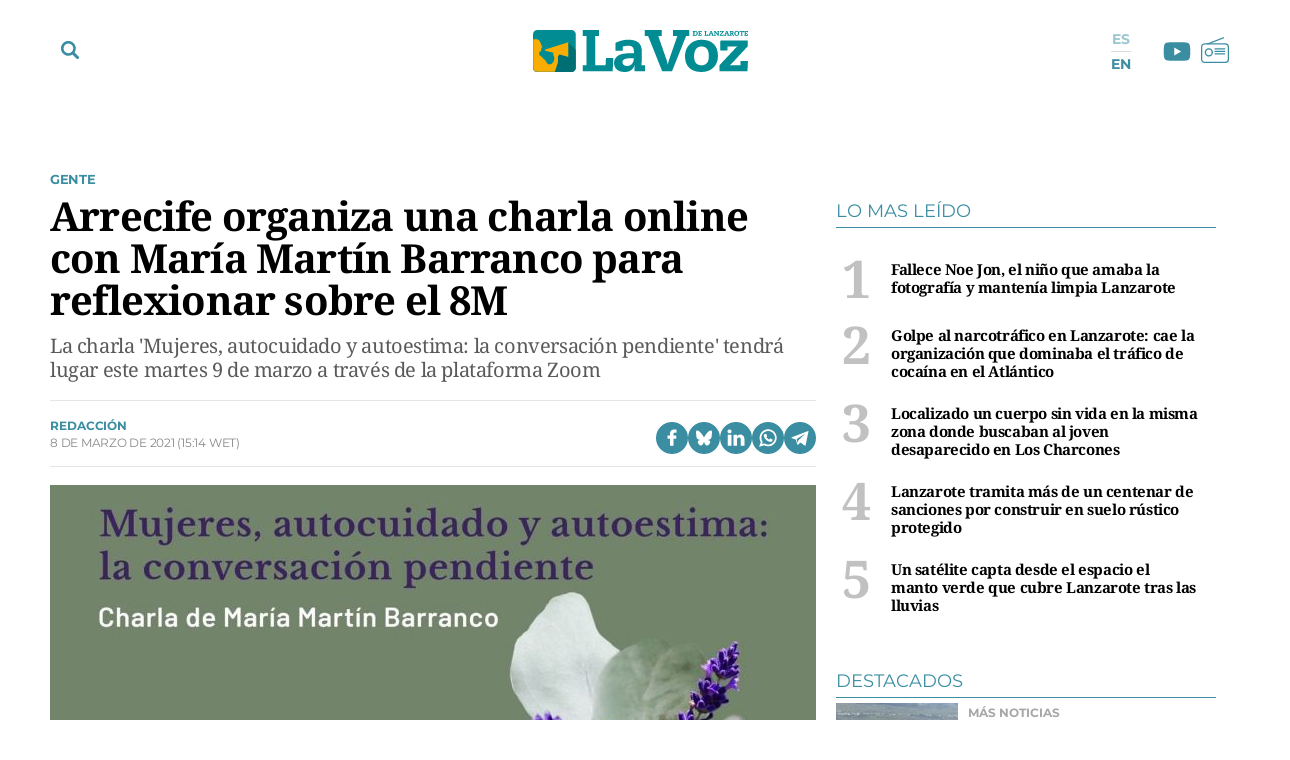

--- FILE ---
content_type: text/html; charset=UTF-8
request_url: https://www.lavozdelanzarote.com/actualidad/sociedad/arrecife-organiza-charla-online-con-maria-martin-barranco-reflexionar-sobre-8m_204110_102.html
body_size: 55245
content:
	
	
<!DOCTYPE html>

<html lang="es">

<head>
	<meta charset="utf-8"/>
		    <meta name="robots" content="index, follow, max-snippet:-1, max-image-preview:large, max-video-preview:-1">
    
		    		    <title>Arrecife organiza una charla online con María Martín Barranco para reflexionar sobre el 8M</title>
		    <meta name="description" content="La charla &#039;Mujeres, autocuidado y autoestima: la conversación pendiente&#039; tendrá lugar este martes 9 de marzo a través de la plataforma Zoom"/>
		    <link rel="canonical" href="https://www.lavozdelanzarote.com/actualidad/sociedad/arrecife-organiza-charla-online-con-maria-martin-barranco-reflexionar-sobre-8m_204110_102.html" />
				<meta property="og:title" content="Arrecife organiza una charla online con María Martín Barranco para reflexionar sobre el 8M"/>
		<meta property="og:url" content="https://www.lavozdelanzarote.com/actualidad/sociedad/arrecife-organiza-charla-online-con-maria-martin-barranco-reflexionar-sobre-8m_204110_102.html"/>
		<meta property="og:description" content="La charla &#039;Mujeres, autocuidado y autoestima: la conversación pendiente&#039; tendrá lugar este martes 9 de marzo a través de la plataforma Zoom"/>
		<meta property="og:image" content="https://www.lavozdelanzarote.com/uploads/s1/22/74/55/2/cartel-de-la-charla-por-el-dia-internacional-de-la-mujer-organizada-por-arrecife_12_1200x689.jpeg"/>
		    <meta property="og:type" content="article"/>
		<meta property="og:image:width" content="1200"/>
        <meta property="og:image:height" content="689"/>
		
	<meta property="og:site_name" content="La Voz de Lanzarote"/>
    <meta property="fb:pages" content="211923352204547" />
    <meta name="google-site-verification" content="2A2UuifsngajPWhieGC-dkkRzmB4Hoy_M082ualOOO0" />

                
    <meta property="article:published_time" content="2021-03-08T15:14:15+00:00" />
    <meta property="article:modified_time" content="2021-03-08T15:14:15+00:00" />
    <meta property="last-modified" content="2021-03-08T15:14:15+00:00" />
    	
	    	<meta name="twitter:card" content="summary_large_image"/>
    	<meta name="twitter:url" content="https://www.lavozdelanzarote.com/actualidad/sociedad/arrecife-organiza-charla-online-con-maria-martin-barranco-reflexionar-sobre-8m_204110_102.html"/>
    	<meta name="twitter:title" content="Arrecife organiza una charla online con María Martín Barranco para reflexionar sobre el 8M - La Voz de Lanzarote"/>
    	<meta name="twitter:description" content="La charla &#039;Mujeres, autocuidado y autoestima: la conversación pendiente&#039; tendrá lugar este martes 9 de marzo a través de la plataforma Zoom"/>
    	<meta name="twitter:image:src" content="https://www.lavozdelanzarote.com/uploads/s1/22/74/55/2/cartel-de-la-charla-por-el-dia-internacional-de-la-mujer-organizada-por-arrecife_12_1200x689.jpeg"/>
		
        
                
        
            <link rel="preload" href="https://www.lavozdelanzarote.com/uploads/s1/20/23/93/2/cartel-de-la-charla-por-el-dia-internacional-de-la-mujer-organizada-por-arrecife_3_400x229.jpeg" as="image" media="(max-width:767px)">
            <link rel="preload" href="https://www.lavozdelanzarote.com/uploads/s1/20/23/93/1/cartel-de-la-charla-por-el-dia-internacional-de-la-mujer-organizada-por-arrecife_1_766x440.jpeg" as="image" media="(min-width:768px)">
    
            
	<link rel="preload" href="https://www.lavozdelanzarote.com/uploads/static/lavozdelanzarote/fonts/noto-serif-bold.woff2" as="font" type="font/woff2" fetchpriority="high" crossorigin>
    <link rel="preload" href="https://www.lavozdelanzarote.com/uploads/static/lavozdelanzarote/fonts/montserrat-regular.woff2" as="font" type="font/woff2" fetchpriority="high" crossorigin>
    <link rel="preload" href="https://www.lavozdelanzarote.com/uploads/static/lavozdelanzarote/fonts/noto-serif-regular.woff2" as="font" type="font/woff2" fetchpriority="high" crossorigin>
    

	<link rel="shortcut icon" href="/favicon.ico"/>
	<link rel="apple-touch-icon" sizes="72x72" href="https://www.lavozdelanzarote.com/uploads/static/lavozdelanzarote/logos/apple-touch-icon-72x72.png?v1"/>
	<link rel="apple-touch-icon" sizes="114x114" href="https://www.lavozdelanzarote.com/uploads/static/lavozdelanzarote/logos/apple-touch-icon-114x114.png?v1"/>
	<link rel="apple-touch-icon-precomposed" sizes="72x72" href="https://www.lavozdelanzarote.com/uploads/static/lavozdelanzarote/logos/apple-touch-icon-72x72.png?v1"/>
	<link rel="apple-touch-icon-precomposed" sizes="144x144" href="https://www.lavozdelanzarote.com/uploads/static/lavozdelanzarote/logos/apple-touch-icon-114x114.png?v1"/>

	<meta name="viewport" content="width=device-width, initial-scale=1.0" />
	
	    
    <!-- Alternate -->
            <link rel="alternate" hreflang="en" href="https://www.lavozdelanzarote.com/en/news/people/arrecife-organizes-an-online-talk-with-maria-martin-barranco-to-reflect-on-8m_204110_102.html"/>
            <link rel="alternate" hreflang="es" href="https://www.lavozdelanzarote.com/actualidad/sociedad/arrecife-organiza-charla-online-con-maria-martin-barranco-reflexionar-sobre-8m_204110_102.html"/>
        <!-- /Alternate -->

        
    <!-- RSS -->
            <link rel="alternate" type="application/rss+xml" title="RSS lavozdelanzarote" href="https://www.lavozdelanzarote.com/uploads/feeds/feed_lavozdelanzarote_es.xml"/>
            <link rel="alternate" type="application/rss+xml" title="RSS lavozdelanzarote" href="https://www.lavozdelanzarote.com/uploads/feeds/feed_lavozdelanzarote_en.xml"/>
        <!-- /RSS -->

	
	            <style>/*! normalize.css v8.0.1 | MIT License | github.com/necolas/normalize.css */html{-webkit-text-size-adjust:100%}a{background-color:transparent}b,strong{font-weight:bolder}code,kbd,samp{font-family:monospace,monospace;font-size:1em}small{font-size:80%}img{border-style:none}button,input,optgroup,select,textarea{font-family:inherit;font-size:100%;line-height:1.15;margin:0}button,input{overflow:visible}button,select{text-transform:none}[type=button],[type=reset],[type=submit],button{-webkit-appearance:button}[type=button]::-moz-focus-inner,[type=reset]::-moz-focus-inner,[type=submit]::-moz-focus-inner,button::-moz-focus-inner{border-style:none;padding:0}[type=button]:-moz-focusring,[type=reset]:-moz-focusring,[type=submit]:-moz-focusring,button:-moz-focusring{outline:1px dotted ButtonText}textarea{overflow:auto}[type=checkbox],[type=radio]{box-sizing:border-box;padding:0}[type=number]::-webkit-inner-spin-button,[type=number]::-webkit-outer-spin-button{height:auto}[type=search]{-webkit-appearance:textfield;outline-offset:-2px}[type=search]::-webkit-search-decoration{-webkit-appearance:none}details{display:block}summary{display:list-item}*{box-sizing:border-box;-moz-box-sizing:border-box;-webkit-box-sizing:border-box}picture{display:block}:focus{outline:none}input[type=submit]{border:0}input[type=submit]:hover{cursor:pointer}a,abbr,acronym,address,applet,article,aside,audio,b,big,blockquote,body,canvas,caption,center,cite,code,dd,del,details,dfn,div,dl,dt,em,embed,fieldset,figcaption,figure,footer,form,h1,h2,h3,h4,h5,h6,header,hgroup,html,i,iframe,img,ins,kbd,label,legend,li,mark,menu,nav,object,ol,output,p,pre,q,ruby,s,samp,section,small,span,strike,strong,sub,summary,sup,table,tbody,td,tfoot,th,thead,time,tr,tt,u,ul,var,video{margin:0;padding:0;border:0;font-size:100%;font:inherit;vertical-align:baseline}article,aside,details,figcaption,figure,footer,header,hgroup,menu,nav,section{display:block}body{line-height:1}ol,ul{list-style:none}blockquote,q{quotes:none}blockquote:after,blockquote:before,q:after,q:before{content:"";content:none}table{border-collapse:collapse;border-spacing:0}@font-face{font-family:Montserrat;font-display:swap;font-weight:400;src:url(/uploads/static/lavozdelanzarote/dist/fonts/montserrat-regular.woff2) format("woff2")}@font-face{font-family:Montserrat;font-display:swap;font-weight:600;src:url(/uploads/static/lavozdelanzarote/dist/fonts/montserrat-semibold.woff2) format("woff2")}@font-face{font-family:Montserrat;font-display:swap;font-weight:700;src:url(/uploads/static/lavozdelanzarote/dist/fonts/montserrat-bold.woff2) format("woff2")}@font-face{font-family:Montserrat;font-display:swap;font-weight:800;src:url(/uploads/static/lavozdelanzarote/dist/fonts/montserrat-extrabold.woff2) format("woff2")}@font-face{font-family:Noto Serif;font-display:swap;font-weight:400;src:url(/uploads/static/lavozdelanzarote/dist/fonts/noto-serif-regular.woff2) format("woff2")}@font-face{font-family:Noto Serif;font-display:swap;font-weight:700;src:url(/uploads/static/lavozdelanzarote/dist/fonts/noto-serif-bold.woff2) format("woff2")}body{overflow-x:hidden;font-family:Noto Serif,Times New Roman,serif}a{text-decoration:none;font-family:inherit;font-size:inherit;color:inherit}img{display:block}h1,h2,h3,h4,h5,h6,input,label,p,textarea{font-family:Noto Serif,Times New Roman,serif}strong{font-weight:700}/*!* Bootstrap v3.3.6 (http://getbootstrap.com) * Copyright 2011-2015 Twitter, Inc. * Licensed under MIT (https://github.com/twbs/bootstrap/blob/master/LICENSE)*/.container{margin-right:auto;margin-left:auto;padding-left:10px;padding-right:10px}.container:after,.container:before{content:" ";display:table}.container:after{clear:both}.row{margin-left:-10px;margin-right:-10px}.row:after,.row:before{content:" ";display:table}.row:after{clear:both}.col-lg-1,.col-lg-2,.col-lg-3,.col-lg-4,.col-lg-5,.col-lg-6,.col-lg-7,.col-lg-8,.col-lg-9,.col-lg-10,.col-lg-11,.col-lg-12,.col-md-1,.col-md-2,.col-md-3,.col-md-4,.col-md-5,.col-md-6,.col-md-7,.col-md-8,.col-md-9,.col-md-10,.col-md-11,.col-md-12,.col-sm-1,.col-sm-2,.col-sm-3,.col-sm-4,.col-sm-5,.col-sm-6,.col-sm-7,.col-sm-8,.col-sm-9,.col-sm-10,.col-sm-11,.col-sm-12,.col-xs-1,.col-xs-2,.col-xs-3,.col-xs-4,.col-xs-5,.col-xs-6,.col-xs-7,.col-xs-8,.col-xs-9,.col-xs-10,.col-xs-11,.col-xs-12{position:relative;min-height:1px;padding-left:10px;padding-right:10px;box-sizing:border-box}.col-xs-1,.col-xs-2,.col-xs-3,.col-xs-4,.col-xs-5,.col-xs-6,.col-xs-7,.col-xs-8,.col-xs-9,.col-xs-10,.col-xs-11,.col-xs-12{float:left}.col-xs-1{width:8.33333%}.col-xs-2{width:16.66667%}.col-xs-3{width:25%}.col-xs-4{width:33.33333%}.col-xs-5{width:41.66667%}.col-xs-6{width:50%}.col-xs-7{width:58.33333%}.col-xs-8{width:66.66667%}.col-xs-9{width:75%}.col-xs-10{width:83.33333%}.col-xs-11{width:91.66667%}.col-xs-12{width:100%}.row-flex div[class*=col-lg-].sticky-col div:last-child,.row-flex div[class*=col-lg-]:last-child div:last-child{position:sticky;top:5rem}.row-flex div[class*=col-lg-].sticky-col .ssm_adunit_container[class*=aU-]:last-child,.row-flex div[class*=col-lg-]:last-child .ssm_adunit_container[class*=aU-]:last-child{margin-top:60px!important;margin-bottom:20px}.o-gridcolumn__wrapper{position:relative;width:1180px;max-width:calc(100% - 20px);margin:0 auto;padding:13px 0 20px}.o-gridcolumn__wrapper-fluid,.o-gridcolumn__wrapper-full{width:100%;margin-inline:auto}.o-gridcolumn__wrapper-fluid{width:100%;padding-inline:10px}.o-gridcolumn__wrapper-full{width:100%;padding:13px 0 20px}.o-gridcolumn__heading{margin-bottom:23px;padding-bottom:15px;display:flex;flex-direction:row;justify-content:space-between;border:solid rgba(59,142,161,.2);border-width:0 0 .0625rem}.o-gridcolumn__heading-title{margin:0;font-family:Noto Serif,Times New Roman,serif;font-size:1.875rem;line-height:36px;color:#3b8ea1;font-weight:700}.o-gridcolumn__heading-title a:active,.o-gridcolumn__heading-title a:link,.o-gridcolumn__heading-title a:visited{color:#3b8ea1}.o-gridcolumn__heading-titlelink{display:flex;overflow:hidden;align-items:center}.o-gridcolumn__heading-sponsor{margin:0;display:flex;align-items:center}.o-gridcolumn__heading-sponsor-text{margin-right:7px;font-family:Montserrat,Helvetica,sans-serif;font-size:.75rem;line-height:1.375rem;color:#848484;font-weight:400}.o-gridcolumn__inner.has-1box,.o-gridcolumn__row.has-1box{grid-template-columns:repeat(1,1fr);grid-template-rows:auto}.o-gridcolumn__inner.has-2box,.o-gridcolumn__row.has-2box{grid-template-columns:repeat(2,1fr);grid-template-rows:auto}.o-gridcolumn__inner.has-3box,.o-gridcolumn__row.has-3box{grid-template-columns:repeat(3,1fr);grid-template-rows:auto}.o-gridcolumn__inner.has-4box,.o-gridcolumn__row.has-4box{grid-template-columns:repeat(4,1fr);grid-template-rows:auto}.o-gridcolumn__inner.has-1box,.o-gridcolumn__inner.has-2box,.o-gridcolumn__inner.has-3box,.o-gridcolumn__inner.has-4box,.o-gridcolumn__row.has-1box,.o-gridcolumn__row.has-2box,.o-gridcolumn__row.has-3box,.o-gridcolumn__row.has-4box{display:grid;grid-column-gap:29px;grid-row-gap:24px}.o-gridcolumn__item,.o-gridcolumn__subitem{position:relative}.o-gridcolumn__item-2cols,.o-gridcolumn__item-2cols-2rows,.o-gridcolumn__subitem-2cols,.o-gridcolumn__subitem-2cols-2rows{grid-column:span 2}.o-gridcolumn__item-3cols,.o-gridcolumn__subitem-3cols{grid-column:span 3}.o-gridcolumn__item-2rows,.o-gridcolumn__subitem-2rows{grid-row:span 2}.o-gridcolumn__item-3rows,.o-gridcolumn__subitem-3rows{grid-row:span 3}.o-gridcolumn__item-2cols-2rows,.o-gridcolumn__subitem-2cols-2rows{grid-row:span 2}.o-gridcolumn--highlighter{background-color:#222;margin:16px 0}.o-gridcolumn--highlighter .o-gridcolumn__wrapper{padding:54px 0 57px}.o-gridcolumn--highlighter .o-gridcolumn__heading .o-gridcolumn__title a:active,.o-gridcolumn--highlighter .o-gridcolumn__heading .o-gridcolumn__title a:link,.o-gridcolumn--highlighter .o-gridcolumn__heading .o-gridcolumn__title a:visited{color:#fff}.o-gridcolumn--6small-1banner .o-gridcolumn__row{grid-row-gap:15px}.o-gridcolumn--1big-3medium{background-color:#fff8f7}.o-gridcolumn--1big-3medium .o-gridcolumn__inner.has-1box{grid-row-gap:26px}.o-gridcolumn--1big-3medium .c-articles__title{font-size:1.625rem;line-height:1.875rem}.o-gridcolumn--1big-3medium .c-articles--imgleft .c-articles__wrapper{padding:0 0 26px}.o-gridcolumn--1big-3medium .c-articles--imgleft .c-articles__title{margin-top:4px;font-size:1.25rem;line-height:1.5rem}.o-gridcolumn--1big-3medium .c-articles--imgleft .c-articles__figure{max-width:184px}.o-gridcolumn--1big-3medium .c-articles--imgleft .c-articles__text{width:calc(100% - 205px);margin-left:21px}.o-gridcolumn .c-banner,.o-gridcolumn [class*=ssm_adunit]{position:sticky;top:120px;margin:0 auto;box-sizing:content-box;padding:0}.breaking-news{display:block;height:35px;margin:0 auto 15px;padding:10px;font-family:Montserrat,Helvetica,sans-serif;text-align:center;font-size:15px;letter-spacing:-.02em;font-weight:700;background-color:#daeaed}.breaking-news span{display:inline-block;margin-right:5px;color:#3b8ea1;font-size:0;font-weight:700;animation:a 1.5s infinite}.breaking-news span:before{content:"";display:inline-block;width:8px;height:8px;margin:0 0 8px;border-radius:100%;background:#3b8ea1;vertical-align:middle;animation:a 1.5s infinite}.c-specific-cta{margin:25px 0 0 10px;text-align:center}.c-specific-cta__link{display:inline-block;padding:14px 20px;color:#fff;background:#3b8ea1;border-radius:4px;transition:all .15s ease-in-out}.c-specific-cta__link:hover{opacity:.8;transition:all .15s ease-in-out}.c-mainheader{position:fixed;top:0;right:0;left:0;z-index:101;padding-top:18px}.cs-vce .c-mainheader{position:static;top:auto;right:auto;left:auto}.c-mainheader__container{position:relative;max-width:1200px;margin:0 auto;background:#fff}.is-reduced .c-mainheader__container{background:#3b8ea1}.c-mainheader__extra-logo{position:absolute;left:73%;top:12px}.is-reduced .c-mainheader__extra-logo{display:none}.c-mainheader__options{position:absolute;display:flex;align-items:center}.c-mainheader__options.is-left-options{top:8px}.c-mainheader__options.is-right-options{top:5px}.c-mainheader__menu-btn{width:33px;height:33px;border-radius:100%;display:flex;align-items:center;justify-content:center;line-height:0}.c-mainheader__menu-btn svg{width:18px;fill:#3b8ea1}.c-mainheader__menu-btn-bar1,.c-mainheader__menu-btn-bar2,.c-mainheader__menu-btn-bar3,.c-mainheader__menu-btn:hover{transition:all .15s ease-in-out}.c-mainheader__menu-btn:hover{text-decoration:none;opacity:1;cursor:pointer}.c-mainheader__menu-btn:hover svg{fill:#3b8ea1;transition:all .15s ease-in-out}.c-mainheader__menu-btn.is-active .c-mainheader__menu-btn-bar1{transform:rotate(-45deg) translateY(0) translateX(1px);transition:all .15s ease-in-out}.c-mainheader__menu-btn.is-active .c-mainheader__menu-btn-bar2{opacity:0;transition:all .15s ease-in-out}.c-mainheader__menu-btn.is-active .c-mainheader__menu-btn-bar3{transform:rotate(45deg) translateY(0) translateX(0);transition:all .15s ease-in-out}.c-mainheader__search-btn{width:33px;height:33px;line-height:0;display:flex;align-items:center;justify-content:center}.c-mainheader__search-btn svg{width:18px;fill:#3b8ea1}.c-mainheader__search-btn:hover{text-decoration:none;opacity:.7;transition:all .15s ease-in-out;cursor:pointer}.c-mainheader__logo{text-align:center;overflow:hidden}.c-mainheader__logo-extra{display:inline-flex;margin-left:35px;width:107px}.c-mainheader__logo-extra img{max-height:100%;max-width:100%}.c-mainheader__social .c-mainsocial__item{display:inline-block;margin:0 5px;vertical-align:middle}.c-mainheader__social .c-mainsocial__item.is-facebook,.c-mainheader__social .c-mainsocial__item.is-instagram,.c-mainheader__social .c-mainsocial__item.is-twitter{display:none}.c-mainheader__social .c-mainsocial__item.is-facebook .c-mainsocial__img{width:8px;fill:#3b8ea1}.c-mainheader__social .c-mainsocial__item.is-twitter .c-mainsocial__img{width:16px;fill:#3b8ea1}.c-mainheader__social .c-mainsocial__item.is-youtube .c-mainsocial__img{width:22px;fill:#3b8ea1;vertical-align:bottom}.c-mainheader__social .c-mainsocial__item.is-instagram .c-mainsocial__img{width:15px;fill:#3b8ea1}.c-mainheader__social .c-mainsocial__item.is-mail .c-mainsocial__img{width:18px;fill:#3b8ea1}.c-mainheader__social .c-mainsocial__item.is-rss .c-mainsocial__img{width:13px;fill:#3b8ea1}.c-mainheader__social .c-mainsocial__link{display:inline-block}.c-mainheader__social .c-mainsocial__img{width:15px;fill:#5a5a5a;transition:all .15s ease-in-out}.c-mainheader__social .c-mainsocial__img:hover{fill:#a7a7a7;transition:all .15s ease-in-out}.c-mainheader__social.c-mainheader__social--menu{display:none}.c-mainheader__extraitems{margin-left:5px}.c-mainheader__btnradio{position:relative;display:block;bottom:2px;width:23px;height:23px;background-image:url(/uploads/static/lavozdelanzarote/dist/img/icon-radio.svg);background-position:50%;background-size:100%;background-repeat:no-repeat;cursor:pointer;transition:all .15s ease-in-out}.c-mainheader__btnradio:hover{transition:all .15s ease-in-out}.c-mainheader__btnradio svg{fill:#3b8ea1}.c-mainheader__user-btn{width:40px;height:40px;border:1px solid #fff;border-radius:100%;text-align:center;line-height:50px}.c-mainheader__user-btn svg{width:24px;fill:#fff}.c-mainheader__user-btn:hover{text-decoration:none;opacity:.7;transition:all .15s ease-in-out;cursor:pointer}.c-mainheader__links{margin:0 10px 0 0;padding:0;list-style:none;font-size:11px;line-height:13px;letter-spacing:-.22px;text-transform:uppercase}.c-mainheader__links li{display:inline-block;vertical-align:middle}.c-mainheader__login{margin-right:14px}.c-mainheader__login a{color:#000}.c-mainheader__login a:hover{text-decoration:none;opacity:.7}.c-mainheader__login svg{margin:-3px 2px 0 0;width:12px;fill:#000;vertical-align:middle}.c-mainheader__register a{color:#000}.c-mainheader__register a:hover{text-decoration:none;opacity:.7}.c-mainheader__register svg{margin:-4px 2px 0 0;width:11px;fill:#000;vertical-align:middle}.c-mainheader__menu{font-family:Montserrat,Helvetica,sans-serif}.c-mainheader__nav{position:relative;height:100%;width:99%}.c-mainheader__list{display:flex;width:100%;justify-content:space-between;position:relative;margin:0 auto;padding:0;list-style:none}.c-mainheader__item{position:relative;flex-grow:1}.c-mainheader__item-link{display:block;margin:0 0 0 8px;padding:11px 0;font-size:14px;font-weight:700;border-radius:6px;color:#fff;text-transform:uppercase;text-align:center;background-color:#3b8ea1;transition:all .15s ease-in-out}.c-mainheader__item-link:hover{text-decoration:none;opacity:.6;transition:all .15s ease-in-out}.c-mainheader__item:first-child .c-mainheader__item-link,.c-mainheader__item:nth-child(3) .c-mainheader__item-link{position:relative;padding-right:12px}.c-mainheader__item:first-child .c-mainheader__item-link:after,.c-mainheader__item:nth-child(3) .c-mainheader__item-link:after{content:"";display:block;width:12px;height:5px;position:absolute;top:16px;right:12px;background-image:url(/uploads/static/lavozdelanzarote/dist/img/icon-dropdown-white.svg);background-position:50%;background-repeat:no-repeat;background-size:100%}.c-mainheader--english .c-mainheader__item:first-child .c-mainheader__item-link:after,.c-mainheader--english .c-mainheader__item:nth-child(3) .c-mainheader__item-link:after{display:none}.c-mainheader__item.is-special a{background:#f9b102}.c-mainheader__item.is-ekonomus>a{background:#ff7661}.c-mainheader__item.is-ekonomus .c-mainheader__subitem{border-top:1px solid #ff7661}.c-mainheader__item.is-ekonomus .c-mainheader__subitem>a{color:#ff7661;border-left:1px solid #ff7661;border-right:1px solid #ff7661}.c-mainheader__item.is-ekonomus .c-mainheader__subitem:last-child{border-bottom:1px solid #ff7661}.c-mainheader__item.has-drowpdown>a{position:relative;padding-right:12px}.c-mainheader__item.has-drowpdown>a:after{content:"";display:block;width:12px;height:5px;position:absolute;top:16px;right:12px;background-image:url(/uploads/static/lavozdelanzarote/dist/img/icon-dropdown-white.svg);background-position:50%;background-repeat:no-repeat;background-size:100%}.c-mainheader__sublist{display:none;position:absolute;top:100%;left:8px;right:0;padding-top:5px}.c-mainheader__subitem:first-child{border-top:1px solid #3b8ea1}.c-mainheader__subitem:last-child{border-bottom:1px solid #3b8ea1}.c-mainheader__subitem-link{display:block;padding:8px 10px;color:#3b8ea1;font-size:14px;border-left:1px solid #3b8ea1;border-right:1px solid #3b8ea1;background:#fff}.c-mainheader__subitem+.c-mainheader__subitem{border-top:1px solid #ebebeb}.c-mainheader__list--expanded{display:block;height:100%;padding-top:30px;padding-bottom:30px}.c-mainheader__list--expanded .c-mainheader__menu{display:block}.c-mainheader__list--expanded .c-mainheader__item a{font-size:32px;line-height:1.4em;letter-spacing:-.64px;font-weight:300}.c-mainheader__list--expanded .is-hidefromhere{display:none}.c-mainheader__list--expanded .is-hidefromhere~.c-mainheader__item{display:block}.c-mainheader__close-nav{position:fixed;top:126px;right:calc(50% - 466px);width:30px;height:30px;background-image:url(/uploads/static/lavozdelanzarote/dist/img/icon-close.svg);background-position:50%;background-repeat:no-repeat;background-size:100%;z-index:1;cursor:pointer}.cs-vce .c-mainheader__close-nav{display:none}.c-mainheader.is-reduced{background-color:#3b8ea1;height:72px;padding-top:0}.c-mainheader.is-reduced .c-mainheader__menu-btn svg,.c-mainheader.is-reduced .c-mainheader__search-btn svg,.c-mainheader.is-reduced .c-mainheader__social{fill:#fff}.c-mainheader.is-reduced .c-mainheader__btnradio{position:relative;display:block;bottom:2px;width:23px;height:23px;background-image:url(/uploads/static/lavozdelanzarote/dist/img/icon-radio-white.svg);background-position:50%;background-size:100%;background-repeat:no-repeat;cursor:pointer;transition:all .15s ease-in-out}.c-mainheader.is-reduced .c-mainheader__btnradio:hover{transition:all .15s ease-in-out}.c-mainheader.is-reduced .c-mainheader__btnradio svg{fill:#fff;stroke:#fff}.c-mainheader.is-reduced .c-mainlogo{background-color:#3b8ea1;height:72px}.c-mainheader.is-reduced .c-mainlogo__link{background-image:url(/uploads/static/lavozdelanzarote/dist/img/logo-main-white.svg);background-position:50%;background-size:140px;background-repeat:no-repeat}.c-mainheader.is-reduced .searchform{top:72px}.c-mainheader.is-reduced .c-mainheader__social .c-mainsocial__item .c-mainsocial__img{fill:#fff}.c-mainheader--english{padding:30px 0;background-color:#006f73}.c-mainheader--english .c-mainheader__container{width:1200px;max-width:calc(100% - 20px);background-color:transparent;display:flex;align-items:center;gap:0 66px}.c-mainheader--english .c-mainheader__search-btn{display:none}.c-mainheader--english .c-mainheader__nav{width:100%}.c-mainheader--english .c-mainheader__list{gap:4px 14px}.c-mainheader--english .c-mainheader__item{flex:0 0 auto}.c-mainheader--english .c-mainheader__item:first-child .c-mainheader__item-link,.c-mainheader--english .c-mainheader__item:nth-child(3) .c-mainheader__item-link{padding:12px 7px}.c-mainheader--english .c-mainheader__menu:before{display:none}.c-mainheader--english .c-mainheader__item-link{width:100%;margin:0 auto;padding:12px 7px;background-color:transparent;text-transform:inherit;font-size:13px;line-height:14px;font-weight:600}.c-mainheader--english .c-mainheader__menu-btn{z-index:1;display:none}.c-mainheader--english.is-reduced{height:56px;padding:0;background-color:#006f73;border-bottom:1px solid #eaeaea}.c-mainheader--english.is-reduced .c-mainheader__logo{width:100%;margin:0 auto;position:absolute;top:8px}.c-mainheader--english.is-reduced .c-mainheader__logo .c-mainlogo{background:none}.c-mainheader--english.is-reduced .c-mainheader__logo .c-mainlogo__link{width:auto;margin:0 auto;background:none;position:relative;left:0;transform:inherit}.c-mainheader--english.is-reduced .c-mainheader__menu-btn{display:block}.c-mainheader--english.is-reduced .c-mainheader__nav{width:auto;height:100%;position:fixed;top:56px;left:0;right:0;bottom:0;background-color:rgba(0,111,115,.95);overflow:auto;padding-bottom:56px}.c-mainheader--english.is-reduced .c-mainheader__list{width:1200px;max-width:calc(100% - 20px);margin:0 auto;padding:37px 0 22px;flex-direction:column;border-top:none}.c-mainheader--english.is-reduced .c-mainheader__item-link{font-size:22px;line-height:1.2em}.c-mainheader--english.is-reduced .c-mainheader__options.is-left-options{top:6px}.c-mainlogo{padding:3px 0 12px;font-size:0;line-height:0;text-align:center;background-color:#fff;margin-bottom:1px}.c-mainlogo__link{display:inline-flex;width:298px;height:60px;background-image:url(/uploads/static/lavozdelanzarote/dist/img/logo-main.svg);background-position:50%;background-size:215px;background-repeat:no-repeat}.c-mainlogo__logo-extra-link{display:inline-flex;width:100%;height:60px;margin-bottom:15px;background-image:url(/uploads/static/lavozdelanzarote/dist/img/logo_cmanrique.svg);background-position:50%;background-size:38px;background-repeat:no-repeat}.c-mainlogo__img,.c-mainlogo img{width:0;height:0;margin:0}.c-mainlogo__txt{position:absolute;font-size:0}.c-mainlogo__image--white .st0{fill:#fff}.c-mainlogo__image--white .st1{fill-rule:evenodd;clip-rule:evenodd;fill:#d4e1e1}.c-mainlogo__image--white .st2{fill-rule:evenodd;clip-rule:evenodd;fill:#80c9cf}.c-mainlogo__image--white .st3{fill-rule:evenodd;clip-rule:evenodd;fill:#fff}.is-reduced .c-mainlogo--full{width:18.625rem;height:3.75rem}.is-reduced .c-mainlogo--full.is-desktop,.is-reduced .c-mainlogo--full.u-desktop{display:none}.is-reduced .c-mainlogo--full.is-mobile,.is-reduced .c-mainlogo--full.u-mobile{display:block}.c-mainheader--english .is-reduced .c-mainlogo--full{width:7.875rem;height:1.5625rem}.c-mainlogo--full .c-mainlogo__link{display:block;max-width:100%;width:100%;height:auto;background:none;line-height:0}.c-mainlogo--full .c-mainlogo__image{width:18.625rem;height:3.75rem}.c-mainheader--english .c-mainlogo--full .c-mainlogo__image{width:7.875rem;height:1.5625rem}.is-reduced .c-mainlogo--normal{width:6.875rem;height:2.3125rem}.is-reduced .c-mainlogo--normal.is-desktop,.is-reduced .c-mainlogo--normal.u-desktop{display:none}.is-reduced .c-mainlogo--normal.is-mobile,.is-reduced .c-mainlogo--normal.u-mobile{display:block;background-color:transparent;width:6.875rem;height:2.3125rem;margin:0 auto;padding:0}.c-mainheader--english .is-reduced .c-mainlogo--normal,.c-mainheader--english .is-reduced .c-mainlogo--normal.is-mobile,.c-mainheader--english .is-reduced .c-mainlogo--normal.u-mobile{width:6.875rem;height:2.5rem}.c-mainlogo--normal .c-mainlogo__link{display:block;margin:0 auto;max-width:100%;width:100%;height:auto;background:none;line-height:0}.c-mainlogo--normal .c-mainlogo__image{width:6.875rem;height:2.3125rem}.c-mainheader--english .c-mainlogo--normal .c-mainlogo__image{width:6.875rem;height:2.5rem}.searchform{position:fixed;top:152px;left:0;width:100%;height:calc(100% - 80px);background:#ededed}.c-mainheader--english .searchform{top:100px}.cs-vce .searchform{display:none}.searchform__wrapper{padding:4px 0 0;background:#bddae6}.searchform__form{position:relative;display:block;width:100%;max-width:1200px;margin:0 auto;padding:10px 21px;overflow:hidden}.searchform__form:after{content:"";display:block;clear:both}.searchform__input{width:100%;height:65px;padding:0 0 0 12px;background-color:#fff;border-width:0 0 1px;border-color:transparent;background:transparent;font-family:Noto Serif,Times New Roman,serif;font-weight:300;font-size:32px;line-height:1.4em;letter-spacing:-.64px;color:#a7a7a7;border-bottom:1px solid #a7a7a7}.searchform__input::placeholder{color:#a7a7a7}.searchform__input:-ms-input-placeholder{color:#fff}.searchform__input:focus{outline:none}.searchform__submit{display:none}.searchform__close{position:absolute;top:18px;right:19px;width:30px;height:30px;background-image:url(/uploads/static/lavozdelanzarote/dist/img/icon-close-gray.svg);background-position:50%;background-size:no-repeat;background-repeat:no-repeat;background-size:100%;cursor:pointer;fill:#3b8ea1}.searchform__close,.searchform__close:hover{transition:all .15s ease-in-out}.is-amp .mainlogo_link{display:block;width:110px;height:22px;margin:13px auto 0}.is-amp .c-mainheader__options{position:fixed;top:8px;left:5px}.is-amp .c-mainheader__menu-btn{position:static;height:32px;margin-right:10px;line-height:36px}.amp-sidebar{background-color:#3b8ea1}.amp-sidebar__menu{padding-top:50px}.amp-sidebar__close{position:fixed;top:15px;right:15px;width:21px;height:21px}.amp-sidebar{width:100%}.amp-sidebar nav{width:100%;margin-top:50px}.amp-sidebar nav ul{margin:0;padding:0;list-style:none;border-top:1px solid hsla(0,0%,100%,.4)}.amp-sidebar nav ul li{border-bottom:1px solid hsla(0,0%,100%,.4)}.amp-sidebar nav ul li a{display:block;padding:12px 10px;font-family:Montserrat,Helvetica,sans-serif;font-size:14px;color:#fff;font-weight:700;letter-spacing:0;line-height:.938em;text-transform:uppercase}.amp-sidebar__item.is-special{background:#f9b102}.amp-sidebar__item.is-ekonomus{background:#ff7661}.c-lang-selector{width:100%}.c-lang-selector__list{display:flex;flex-direction:column;align-items:center;justify-content:center}.c-lang-selector__item{display:flex}.c-lang-selector__item+.c-lang-selector__item{border-top:1px solid #dcdcdc;margin-top:5px;padding-top:5px}.c-lang-selector__item.is-active{opacity:.5}.c-lang-selector__link{font-size:.875rem;color:#3b8ea1;margin:0;font-weight:700;font-family:Montserrat,Helvetica,sans-serif}.is-reduced .c-lang-selector__link{color:#fff}.c-mainsocial__item{display:inline-block;margin:0 5px;vertical-align:middle}.c-mainsocial__item.is-bluesky .c-mainsocial__img,.c-mainsocial__item.is-email .c-mainsocial__img,.c-mainsocial__item.is-facebook .c-mainsocial__img,.c-mainsocial__item.is-linkedin .c-mainsocial__img,.c-mainsocial__item.is-print .c-mainsocial__img,.c-mainsocial__item.is-telegram .c-mainsocial__img,.c-mainsocial__item.is-twitter .c-mainsocial__img,.c-mainsocial__item.is-whatsapp .c-mainsocial__img{width:18px;height:18px;fill:#3b8ea1;transition:all .15s ease-in-out}.c-mainsocial__item.is-bluesky.has-circle,.c-mainsocial__item.is-email.has-circle,.c-mainsocial__item.is-facebook.has-circle,.c-mainsocial__item.is-linkedin.has-circle,.c-mainsocial__item.is-print.has-circle,.c-mainsocial__item.is-telegram.has-circle,.c-mainsocial__item.is-twitter.has-circle,.c-mainsocial__item.is-whatsapp.has-circle{width:32px;height:32px;border-radius:16px;-moz-border-radius:16px;background-color:transparent;border:1px solid #eaedef}.c-mainsocial__item.is-bluesky.has-circle .c-mainsocial__img,.c-mainsocial__item.is-email.has-circle .c-mainsocial__img,.c-mainsocial__item.is-facebook.has-circle .c-mainsocial__img,.c-mainsocial__item.is-linkedin.has-circle .c-mainsocial__img,.c-mainsocial__item.is-print.has-circle .c-mainsocial__img,.c-mainsocial__item.is-telegram.has-circle .c-mainsocial__img,.c-mainsocial__item.is-twitter.has-circle .c-mainsocial__img,.c-mainsocial__item.is-whatsapp.has-circle .c-mainsocial__img{width:18px;height:18px;transition:all .15s ease-in-out}.c-mainsocial__item.is-facebook.has-circle .c-mainsocial__img{fill:#32529f}.c-mainsocial__item.is-twitter.has-circle .c-mainsocial__img{fill:#000}.c-mainsocial__item.is-linkedin.has-circle .c-mainsocial__img{fill:#0077b5}.c-mainsocial__item.is-whatsapp.has-circle .c-mainsocial__img{fill:#25d366}.c-mainsocial__item.is-telegram.has-circle .c-mainsocial__img{fill:#08c}.c-mainsocial__item.is-email.has-circle .c-mainsocial__img,.c-mainsocial__item.is-print.has-circle .c-mainsocial__img{fill:#555}.c-mainsocial__img{width:15px;fill:#5a5a5a;transition:all .15s ease-in-out}.c-mainsocial__img:hover{fill:#a7a7a7}.c-banner{margin-bottom:20px;text-align:center}.c-banner iframe,.c-banner img{max-width:100%}.c-banner--300x80,.c-banner--300x100,.c-banner--300x250,.c-banner--300x300,.c-banner--300x600,.c-banner--320x480,.c-banner--330x100,.c-banner--330x480,.c-banner--720x240,.c-banner--970x250,.c-banner--980x250{position:relative}.c-banner--300x80 cs-ads,.c-banner--300x100 cs-ads,.c-banner--300x250 cs-ads,.c-banner--300x300 cs-ads,.c-banner--300x600 cs-ads,.c-banner--320x480 cs-ads,.c-banner--330x100 cs-ads,.c-banner--330x480 cs-ads,.c-banner--720x240 cs-ads,.c-banner--970x250 cs-ads,.c-banner--980x250 cs-ads{z-index:2;position:relative;display:block}.c-banner--300x80:before,.c-banner--300x100:before,.c-banner--300x250:before,.c-banner--300x300:before,.c-banner--300x600:before,.c-banner--320x480:before,.c-banner--330x100:before,.c-banner--330x480:before,.c-banner--720x240:before,.c-banner--970x250:before,.c-banner--980x250:before{display:block;margin-bottom:5px;position:absolute;top:15px;left:50%;z-index:-1;transform:translateX(-50%);font-family:Arial,Helvetica,sans-serif;font-size:10px;color:#999;text-align:center;content:"Publicitat"}html[lang=es] .c-banner--300x80:before,html[lang=es] .c-banner--300x100:before,html[lang=es] .c-banner--300x250:before,html[lang=es] .c-banner--300x300:before,html[lang=es] .c-banner--300x600:before,html[lang=es] .c-banner--320x480:before,html[lang=es] .c-banner--330x100:before,html[lang=es] .c-banner--330x480:before,html[lang=es] .c-banner--720x240:before,html[lang=es] .c-banner--970x250:before,html[lang=es] .c-banner--980x250:before{content:"Publicidad"}html[lang=en] .c-banner--300x80:before,html[lang=en] .c-banner--300x100:before,html[lang=en] .c-banner--300x250:before,html[lang=en] .c-banner--300x300:before,html[lang=en] .c-banner--300x600:before,html[lang=en] .c-banner--320x480:before,html[lang=en] .c-banner--330x100:before,html[lang=en] .c-banner--330x480:before,html[lang=en] .c-banner--720x240:before,html[lang=en] .c-banner--970x250:before,html[lang=en] .c-banner--980x250:before{content:"Advertisement"}.c-banner--980x250{height:15.625rem}.c-banner--970x250{max-width:75rem;height:15.625rem;margin:0 auto;border-color:#fff;border-style:solid;border-width:.625rem 1.375rem;box-sizing:content-box}.c-banner--720x240{height:15rem}.c-banner--320x480{height:30rem}.c-banner--330x100{height:6.25rem}.c-banner--330x480{height:30rem}.c-banner--300x80{height:5rem}.c-banner--300x100{height:6.25rem}.c-banner--300x250{height:15.625rem}.ekonomus .o-gridcolumn--4medium-1banner .c-banner--300x250{height:18.75rem}.c-banner--300x300{height:18.75rem}.c-banner--300x600{height:37.5rem}.article .row-content-article__right .c-banner--300x600,.c-banner--120x600{height:37.5rem}.c-banner--mobile{display:none}.c-banner img{max-width:100%;margin:0 auto;height:auto}.thematic.category-21 .c-banner{display:none}.ssm_adunit_container{margin-bottom:20px;text-align:center}body.no-scroll{overflow:hidden}body.cs-vce .c-banner{display:block;position:relative;max-width:1200px;margin:15px auto;min-height:40px;background:#eff9fa;border:1px solid #badbe0;border-radius:2px}body.cs-vce .c-banner:before{position:absolute;top:50%;transform:translatey(-50%);left:0;right:0;display:block;content:"Banner: " attr(data-banner-name);font-size:14px;color:#0096ac}body.cs-vce-hot .csl-inner{min-height:40px}.u-contpm{margin-left:10px}.u-pleft{padding-left:5px}.u-mlhome{margin-left:18px}.u-line{border-top:1px solid #eaedef}body{padding-top:170px}body.home-company{padding-top:72px}body.ekonomus{padding-top:71px}.row.row-content{max-width:1200px;margin:0 auto}.thematic .col-lg-4{margin-top:20px}.c-mainarticle__title{font-family:Noto Serif,Times New Roman,serif;font-weight:700;font-size:2.5rem;line-height:2.625rem;letter-spacing:-.02em;color:#000}.c-mainarticle__subtitle{margin-top:.8125rem;font-family:Noto Serif,Times New Roman,serif;font-size:1.25rem;line-height:1.2em;letter-spacing:-.02em;font-weight:500;color:#5a5a5a}.c-mainarticle__category,.c-mainarticle__catlink{font-family:Montserrat,Helvetica,sans-serif;font-weight:700;font-size:13px;line-height:1.3em;letter-spacing:-.02em;color:#3b8ea1;text-transform:uppercase}.c-mainarticle__info{position:relative;display:flex;flex-direction:column;align-items:flex-start;justify-content:center;gap:5px;margin:18px 0;padding:14px 0 16px;border-top:1px solid #e5e5e5;border-bottom:1px solid #e5e5e5}.c-mainarticle__author{display:block;margin-right:5px;font-size:17px;line-height:1em;letter-spacing:-.24px;color:#888;text-transform:uppercase;width:100%}.c-mainarticle__author-fig{display:inline-block;width:60px;margin:0 7px 0 0;border:4px solid #3b8ea1;border-radius:50%;overflow:hidden}.c-mainarticle__author-name a{font-family:Montserrat,Helvetica,sans-serif;font-size:12px;line-height:1.2em;font-weight:700;letter-spacing:-.1px;color:#3b8ea1;text-transform:uppercase;margin-top:auto}.c-mainarticle__author-position{display:none;font-size:12px;line-height:1.5em;font-weight:600;font-family:Montserrat,Helvetica,sans-serif;text-transform:uppercase}.c-mainarticle__author-fig{width:120px;height:120px;float:left;padding:0;margin:0 13px 0 0}.c-mainarticle__author-fig picture{aspect-ratio:1/1}.c-mainarticle__author-img{width:100%;max-width:100%;height:100%;object-fit:cover;object-position:center}.c-mainarticle__photographer{width:100%;display:flex;gap:5px;font-family:Montserrat,Helvetica,sans-serif;font-size:12px;line-height:1.2em;font-weight:500;letter-spacing:-.1px;color:#777;text-transform:capitalize}.c-mainarticle__date{width:100%;padding-top:3px;display:flex;flex-wrap:wrap;align-self:center;gap:2px 5px;font-size:17px;line-height:1em;letter-spacing:-.24px;color:#888}.c-mainarticle__time{display:inline-block;margin:0;padding:0;font-size:12px;line-height:1.2em;font-weight:400;font-family:Montserrat,Helvetica,sans-serif;text-transform:uppercase}.c-mainarticle__time--updated:before{content:"|";display:inline-block;margin-left:7px;margin-right:10px}.c-mainarticle__share.is-top-position{margin-top:5px}.c-mainarticle__share.is-top-position .c-mainsocial__list{display:flex;align-items:center;justify-content:center;flex-direction:row}.c-mainarticle__share.is-top-position .c-mainsocial__item{background-color:#3b8ea1;display:flex;align-items:center;justify-content:center}.c-mainarticle__share.is-top-position .c-mainsocial__img,.c-mainarticle__share.is-top-position .c-mainsocial svg{width:1.25rem;height:1.25rem;fill:#fff}.c-mainarticle__main-media{margin-bottom:10px}.c-mainarticle__fig{margin:0;padding:0}.c-mainarticle__fig picture{position:relative;padding-bottom:57.2%;overflow:hidden}.c-mainarticle__fig picture img{width:100%;max-width:100%;position:absolute;aspect-ratio:1.73913}.c-mainarticle__body .c-mainarticle__fig picture{padding-bottom:inherit}.c-mainarticle__body .c-mainarticle__fig picture img{position:relative}.c-mainarticle__fig.is-video{position:relative;margin-bottom:50px;padding-bottom:56.25%}.c-mainarticle__fig.is-video iframe,.c-mainarticle__fig.is-video video{position:absolute;top:0;right:0;bottom:0;left:0;width:100%;height:100%}.c-mainarticle__fig.is-video .c-mainarticle__fig-cap,.c-mainarticle__fig.is-video caption,.c-mainarticle__fig.is-video small{display:block;position:absolute;top:100%;left:0;right:0}.c-mainarticle__fig img{width:100%;height:auto}.c-mainarticle__img{max-width:100%}.c-mainarticle__fig-cap,.c-mainarticle caption,.c-mainarticle small{display:block;font-family:Montserrat,Helvetica,sans-serif;margin-top:10px;font-size:.8125rem;color:#5a5a5a;text-align:left;font-weight:500;line-height:1.2em}.c-mainarticle__body{font-family:Noto Serif,Times New Roman,serif;font-size:1.1875rem;line-height:1.5em;letter-spacing:-.02em;font-weight:500;color:#000}.c-mainarticle__body ol,.c-mainarticle__body p,.c-mainarticle__body ul{font-family:Noto Serif,Times New Roman,serif;font-size:1.1875rem;line-height:1.5em;letter-spacing:-.02em;font-weight:500;color:#000}.c-mainarticle__body P{margin-bottom:18px}.c-mainarticle__body P:last-child{margin-bottom:0}.c-mainarticle__body ol:not(.c-tags-list__list),.c-mainarticle__body ul:not(.c-tags-list__list){margin:0;padding:0 0 0 20px}.c-mainarticle__body ul:not(.c-tags-list__list){list-style:disc}.c-mainarticle__body ol:not(.c-tags-list__list){list-style:decimal}.c-mainarticle__body li{margin-bottom:5px}.c-mainarticle__body a{color:#3b8ea1;transition:all .15s ease-in-out}.c-mainarticle__body a:hover{opacity:.8;transition:all .15s ease-in-out}.c-mainarticle__body h1,.c-mainarticle__body h2,.c-mainarticle__body h3,.c-mainarticle__body h4{margin-bottom:10px;font-family:Noto Serif,Times New Roman,serif;font-weight:700;font-size:1.375rem;line-height:1.2em;color:#000}.c-mainarticle__body h1{font-size:30px;font-weight:600}.c-mainarticle__body h2{font-size:24px}.c-mainarticle__body h3{font-weight:600;font-size:24px;line-height:1.1em;color:#000}.c-mainarticle__body b,.c-mainarticle__body strong{color:#000;font-weight:700}.c-mainarticle__body em,.c-mainarticle__body i{font-style:italic}.c-mainarticle__body .bq-left,.c-mainarticle__body .bq-right,.c-mainarticle__body blockquote{position:relative;margin:18px 0;padding:18px 0;font-family:Noto Serif,Times New Roman,serif;font-size:1.625rem;line-height:1.3em;letter-spacing:-.02em;font-weight:500;color:#3b8ea1;border-top:1px solid #bddae3;border-bottom:1px solid #bddae3}.c-mainarticle__body .bq-left p,.c-mainarticle__body .bq-right p,.c-mainarticle__body blockquote p{margin:0;display:inline;font-family:Noto Serif,Times New Roman,serif;font-size:1.625rem;line-height:1.3em;letter-spacing:-.02em;font-weight:500;color:#3b8ea1}.c-mainarticle__body .bq-left{float:left;max-width:300px;margin:5px 15px 10px 0;font-size:22px}.c-mainarticle__body .bq-right{float:right;max-width:300px;margin:5px 0 10px 15px;font-size:22px}.c-mainarticle__body img{max-width:100%;height:auto}.c-mainarticle__body iframe{max-width:100%}.c-mainarticle__body .c-mainarticle__main-media{margin-bottom:0}.c-mainarticle__body caption,.c-mainarticle__body small{display:block;font-family:Montserrat,Helvetica,sans-serif;margin:10px 0 0;font-size:12px;color:#6f6f6f;text-align:left;font-weight:500;line-height:1.2em}.c-mainarticle__body .banner{margin:18px 0}.c-mainarticle .gallery figcaption{gap:.3125rem}.c-mainarticle .gallery .c-mainsocial__list{padding:0;display:flex;gap:.5rem .9375rem;align-items:center;line-height:0}.c-mainarticle .gallery .c-mainsocial__item{margin:0}.c-tags-list{margin:30px 0}.c-tags-list__title{font-family:Noto Serif,Times New Roman,serif;padding-bottom:10px;margin-bottom:15px;border-bottom:2px dotted #eaedef;font-size:20px;color:#3b8ea1;font-weight:600;text-transform:uppercase}.c-tags-list__list{display:flex;flex-wrap:wrap;margin:0;padding:0;list-style:none}.c-tags-list__item{margin:0 10px 10px 0}.c-tags-list__link{display:inline-block;padding:4px 10px;font-size:15px;line-height:18px;letter-spacing:-.3px;font-family:Montserrat,Helvetica,sans-serif;font-weight:500;text-transform:uppercase;color:#fff;background:#3b8ea1;border-radius:3px;transition:all .15s ease-in-out}.c-tags-list__link:hover{color:#3b8ea1;background:#9d9d9d;transition:all .15s ease-in-out}.c-related__title{margin-bottom:21px;padding-bottom:10px;padding-top:32px;font-family:Montserrat,Helvetica,sans-serif;color:#3b8ea1;font-size:22px;line-height:1.2em;letter-spacing:0;font-weight:600;text-transform:uppercase;border-bottom:1px solid #eaedef}.c-related-article{display:flex;align-items:center;justify-content:space-between;margin-bottom:21px;padding-bottom:24px;padding-top:24px;border-top:1px solid #eaedef;border-bottom:1px solid #eaedef}.c-related-article__list{margin:0;padding:0;list-style:none}.c-related-article__fig{margin:0;padding:0;width:20%}.c-related-article__img{max-width:100%}.c-related-article__wrapper{box-sizing:border-box;width:77%}.c-related-article__avantitle{margin:5px 0;font-family:Montserrat,Helvetica,sans-serif;font-weight:700;color:#888;font-size:12px;letter-spacing:0;line-height:.938em;text-transform:uppercase}.c-related-article__title,.c-related-article h2.c-related-article__title{margin:0;font-family:Noto Serif,Times New Roman,serif;font-weight:600;font-size:22px;line-height:1.2em;letter-spacing:-.02em;font-weight:700}.c-related-article__link{color:#000}.c-related-article a{color:#000;border:none}.c-related-article.is-end-article{padding-top:0;border-top:0}.category-8 .c-mainarticle__author-text{align-self:center;margin-top:30px}.category-8 .c-mainarticle__author-text a{font-size:1.375rem}.c-ranking{margin:30px auto 0;text-align:left}.c-ranking__title{margin:0;padding-bottom:5px;font-family:Montserrat,Helvetica,sans-serif;font-size:18px;line-height:1.2em;color:#3b8ea1;text-align:left;border-bottom:1px solid #3b8ea1;text-transform:uppercase}.c-ranking__list{margin:26px 0 21px;padding:0;list-style:none}.c-ranking__item{display:flex;align-items:end;position:relative;overflow:hidden;margin-bottom:11px;padding:0 6px}.c-ranking__wrapper{margin-top:6px}.c-ranking__item:before{content:attr(data-order);display:inline-block;margin-top:-7px;vertical-align:top;text-align:left;font-family:Noto Serif,Times New Roman,serif;font-size:52px;line-height:62px;letter-spacing:-1.04px;font-weight:700;color:#a7a7a7;opacity:.7}.c-ranking__link{margin:0;padding:0;text-align:left}.c-ranking__article-title{margin-bottom:7px;padding-left:21px;padding-right:12px;font-family:Noto Serif,Times New Roman,serif;font-weight:600;font-size:15px;line-height:1.2em;letter-spacing:-.4px;font-weight:700}body.article-company,body.article-company .c-mainlogo,body.category-6,body.category-6 .c-mainlogo,body.category-20,body.category-20 .c-mainlogo,body.category-23,body.category-23 .c-mainlogo,body.category-24,body.category-24 .c-mainlogo,body.category-25,body.category-25 .c-mainlogo,body.category-26,body.category-26 .c-mainlogo,body.category-27,body.category-27 .c-mainlogo,body.company,body.company .c-mainlogo,body.ekonomus,body.ekonomus .c-mainlogo,body.home-company,body.home-company .c-mainlogo,body.thematic-company,body.thematic-company .c-mainlogo{background-color:#fff8f7}body.article-company .c-mainfooter,body.category-6 .c-mainfooter,body.category-20 .c-mainfooter,body.category-23 .c-mainfooter,body.category-24 .c-mainfooter,body.category-25 .c-mainfooter,body.category-26 .c-mainfooter,body.category-27 .c-mainfooter,body.company .c-mainfooter,body.ekonomus .c-mainfooter,body.home-company .c-mainfooter,body.thematic-company .c-mainfooter{margin-top:74px}body.article-company .o-gridcolumn__heading,body.category-6 .o-gridcolumn__heading,body.category-20 .o-gridcolumn__heading,body.category-23 .o-gridcolumn__heading,body.category-24 .o-gridcolumn__heading,body.category-25 .o-gridcolumn__heading,body.category-26 .o-gridcolumn__heading,body.category-27 .o-gridcolumn__heading,body.company .o-gridcolumn__heading,body.ekonomus .o-gridcolumn__heading,body.home-company .o-gridcolumn__heading,body.thematic-company .o-gridcolumn__heading{padding-bottom:12px;border-color:#ff7661}body.article-company .o-gridcolumn__heading-title,body.article-company .o-gridcolumn__heading-title a:active,body.article-company .o-gridcolumn__heading-title a:link,body.article-company .o-gridcolumn__heading-title a:visited,body.category-6 .o-gridcolumn__heading-title,body.category-6 .o-gridcolumn__heading-title a:active,body.category-6 .o-gridcolumn__heading-title a:link,body.category-6 .o-gridcolumn__heading-title a:visited,body.category-20 .o-gridcolumn__heading-title,body.category-20 .o-gridcolumn__heading-title a:active,body.category-20 .o-gridcolumn__heading-title a:link,body.category-20 .o-gridcolumn__heading-title a:visited,body.category-23 .o-gridcolumn__heading-title,body.category-23 .o-gridcolumn__heading-title a:active,body.category-23 .o-gridcolumn__heading-title a:link,body.category-23 .o-gridcolumn__heading-title a:visited,body.category-24 .o-gridcolumn__heading-title,body.category-24 .o-gridcolumn__heading-title a:active,body.category-24 .o-gridcolumn__heading-title a:link,body.category-24 .o-gridcolumn__heading-title a:visited,body.category-25 .o-gridcolumn__heading-title,body.category-25 .o-gridcolumn__heading-title a:active,body.category-25 .o-gridcolumn__heading-title a:link,body.category-25 .o-gridcolumn__heading-title a:visited,body.category-26 .o-gridcolumn__heading-title,body.category-26 .o-gridcolumn__heading-title a:active,body.category-26 .o-gridcolumn__heading-title a:link,body.category-26 .o-gridcolumn__heading-title a:visited,body.category-27 .o-gridcolumn__heading-title,body.category-27 .o-gridcolumn__heading-title a:active,body.category-27 .o-gridcolumn__heading-title a:link,body.category-27 .o-gridcolumn__heading-title a:visited,body.company .o-gridcolumn__heading-title,body.company .o-gridcolumn__heading-title a:active,body.company .o-gridcolumn__heading-title a:link,body.company .o-gridcolumn__heading-title a:visited,body.ekonomus .o-gridcolumn__heading-title,body.ekonomus .o-gridcolumn__heading-title a:active,body.ekonomus .o-gridcolumn__heading-title a:link,body.ekonomus .o-gridcolumn__heading-title a:visited,body.home-company .o-gridcolumn__heading-title,body.home-company .o-gridcolumn__heading-title a:active,body.home-company .o-gridcolumn__heading-title a:link,body.home-company .o-gridcolumn__heading-title a:visited,body.thematic-company .o-gridcolumn__heading-title,body.thematic-company .o-gridcolumn__heading-title a:active,body.thematic-company .o-gridcolumn__heading-title a:link,body.thematic-company .o-gridcolumn__heading-title a:visited{color:#ff7661}body.article-company .o-gridcolumn--1full .o-gridcolumn__wrapper-full,body.category-6 .o-gridcolumn--1full .o-gridcolumn__wrapper-full,body.category-20 .o-gridcolumn--1full .o-gridcolumn__wrapper-full,body.category-23 .o-gridcolumn--1full .o-gridcolumn__wrapper-full,body.category-24 .o-gridcolumn--1full .o-gridcolumn__wrapper-full,body.category-25 .o-gridcolumn--1full .o-gridcolumn__wrapper-full,body.category-26 .o-gridcolumn--1full .o-gridcolumn__wrapper-full,body.category-27 .o-gridcolumn--1full .o-gridcolumn__wrapper-full,body.company .o-gridcolumn--1full .o-gridcolumn__wrapper-full,body.ekonomus .o-gridcolumn--1full .o-gridcolumn__wrapper-full,body.home-company .o-gridcolumn--1full .o-gridcolumn__wrapper-full,body.thematic-company .o-gridcolumn--1full .o-gridcolumn__wrapper-full{padding:13px 0 11px}body.article-company .o-gridcolumn--4medium-1banner .o-gridcolumn__wrapper-full,body.category-6 .o-gridcolumn--4medium-1banner .o-gridcolumn__wrapper-full,body.category-20 .o-gridcolumn--4medium-1banner .o-gridcolumn__wrapper-full,body.category-23 .o-gridcolumn--4medium-1banner .o-gridcolumn__wrapper-full,body.category-24 .o-gridcolumn--4medium-1banner .o-gridcolumn__wrapper-full,body.category-25 .o-gridcolumn--4medium-1banner .o-gridcolumn__wrapper-full,body.category-26 .o-gridcolumn--4medium-1banner .o-gridcolumn__wrapper-full,body.category-27 .o-gridcolumn--4medium-1banner .o-gridcolumn__wrapper-full,body.company .o-gridcolumn--4medium-1banner .o-gridcolumn__wrapper-full,body.ekonomus .o-gridcolumn--4medium-1banner .o-gridcolumn__wrapper-full,body.home-company .o-gridcolumn--4medium-1banner .o-gridcolumn__wrapper-full,body.thematic-company .o-gridcolumn--4medium-1banner .o-gridcolumn__wrapper-full{padding-top:33px}body.article-company .o-gridcolumn--1big-3medium,body.category-6 .o-gridcolumn--1big-3medium,body.category-20 .o-gridcolumn--1big-3medium,body.category-23 .o-gridcolumn--1big-3medium,body.category-24 .o-gridcolumn--1big-3medium,body.category-25 .o-gridcolumn--1big-3medium,body.category-26 .o-gridcolumn--1big-3medium,body.category-27 .o-gridcolumn--1big-3medium,body.company .o-gridcolumn--1big-3medium,body.ekonomus .o-gridcolumn--1big-3medium,body.home-company .o-gridcolumn--1big-3medium,body.thematic-company .o-gridcolumn--1big-3medium{background-color:#fff8f7}body.article-company .o-gridcolumn--1big-3medium .o-gridcolumn__wrapper,body.category-6 .o-gridcolumn--1big-3medium .o-gridcolumn__wrapper,body.category-20 .o-gridcolumn--1big-3medium .o-gridcolumn__wrapper,body.category-23 .o-gridcolumn--1big-3medium .o-gridcolumn__wrapper,body.category-24 .o-gridcolumn--1big-3medium .o-gridcolumn__wrapper,body.category-25 .o-gridcolumn--1big-3medium .o-gridcolumn__wrapper,body.category-26 .o-gridcolumn--1big-3medium .o-gridcolumn__wrapper,body.category-27 .o-gridcolumn--1big-3medium .o-gridcolumn__wrapper,body.company .o-gridcolumn--1big-3medium .o-gridcolumn__wrapper,body.ekonomus .o-gridcolumn--1big-3medium .o-gridcolumn__wrapper,body.home-company .o-gridcolumn--1big-3medium .o-gridcolumn__wrapper,body.thematic-company .o-gridcolumn--1big-3medium .o-gridcolumn__wrapper{padding:27px 0 21px}body.article-company .c-articles__category a:active,body.article-company .c-articles__category a:link,body.article-company .c-articles__category a:visited,body.category-6 .c-articles__category a:active,body.category-6 .c-articles__category a:link,body.category-6 .c-articles__category a:visited,body.category-20 .c-articles__category a:active,body.category-20 .c-articles__category a:link,body.category-20 .c-articles__category a:visited,body.category-23 .c-articles__category a:active,body.category-23 .c-articles__category a:link,body.category-23 .c-articles__category a:visited,body.category-24 .c-articles__category a:active,body.category-24 .c-articles__category a:link,body.category-24 .c-articles__category a:visited,body.category-25 .c-articles__category a:active,body.category-25 .c-articles__category a:link,body.category-25 .c-articles__category a:visited,body.category-26 .c-articles__category a:active,body.category-26 .c-articles__category a:link,body.category-26 .c-articles__category a:visited,body.category-27 .c-articles__category a:active,body.category-27 .c-articles__category a:link,body.category-27 .c-articles__category a:visited,body.company .c-articles__category a:active,body.company .c-articles__category a:link,body.company .c-articles__category a:visited,body.ekonomus .c-articles__category a:active,body.ekonomus .c-articles__category a:link,body.ekonomus .c-articles__category a:visited,body.home-company .c-articles__category a:active,body.home-company .c-articles__category a:link,body.home-company .c-articles__category a:visited,body.thematic-company .c-articles__category a:active,body.thematic-company .c-articles__category a:link,body.thematic-company .c-articles__category a:visited{color:#ff7661}body.article-company .c-articles.has-gallery .c-articles__picture:before,body.article-company .c-articles.has-video .c-articles__picture:before,body.category-6 .c-articles.has-gallery .c-articles__picture:before,body.category-6 .c-articles.has-video .c-articles__picture:before,body.category-20 .c-articles.has-gallery .c-articles__picture:before,body.category-20 .c-articles.has-video .c-articles__picture:before,body.category-23 .c-articles.has-gallery .c-articles__picture:before,body.category-23 .c-articles.has-video .c-articles__picture:before,body.category-24 .c-articles.has-gallery .c-articles__picture:before,body.category-24 .c-articles.has-video .c-articles__picture:before,body.category-25 .c-articles.has-gallery .c-articles__picture:before,body.category-25 .c-articles.has-video .c-articles__picture:before,body.category-26 .c-articles.has-gallery .c-articles__picture:before,body.category-26 .c-articles.has-video .c-articles__picture:before,body.category-27 .c-articles.has-gallery .c-articles__picture:before,body.category-27 .c-articles.has-video .c-articles__picture:before,body.company .c-articles.has-gallery .c-articles__picture:before,body.company .c-articles.has-video .c-articles__picture:before,body.ekonomus .c-articles.has-gallery .c-articles__picture:before,body.ekonomus .c-articles.has-video .c-articles__picture:before,body.home-company .c-articles.has-gallery .c-articles__picture:before,body.home-company .c-articles.has-video .c-articles__picture:before,body.thematic-company .c-articles.has-gallery .c-articles__picture:before,body.thematic-company .c-articles.has-video .c-articles__picture:before{background-color:#ff7661}body.article-company .c-section-title,body.category-6 .c-section-title,body.category-20 .c-section-title,body.category-23 .c-section-title,body.category-24 .c-section-title,body.category-25 .c-section-title,body.category-26 .c-section-title,body.category-27 .c-section-title,body.company .c-section-title,body.ekonomus .c-section-title,body.home-company .c-section-title,body.thematic-company .c-section-title{margin:0 auto 28px;background-color:#ffeae6;padding:45px 0 13px}body.article-company .c-section-title__wrapper,body.category-6 .c-section-title__wrapper,body.category-20 .c-section-title__wrapper,body.category-23 .c-section-title__wrapper,body.category-24 .c-section-title__wrapper,body.category-25 .c-section-title__wrapper,body.category-26 .c-section-title__wrapper,body.category-27 .c-section-title__wrapper,body.company .c-section-title__wrapper,body.ekonomus .c-section-title__wrapper,body.home-company .c-section-title__wrapper,body.thematic-company .c-section-title__wrapper{position:relative;width:1200px;max-width:calc(100% - 20px);margin:0 auto;text-align:center}body.article-company .c-section-title__title,body.category-6 .c-section-title__title,body.category-20 .c-section-title__title,body.category-23 .c-section-title__title,body.category-24 .c-section-title__title,body.category-25 .c-section-title__title,body.category-26 .c-section-title__title,body.category-27 .c-section-title__title,body.company .c-section-title__title,body.ekonomus .c-section-title__title,body.home-company .c-section-title__title,body.thematic-company .c-section-title__title{text-transform:inherit;border-bottom:none;padding-bottom:23px;font-size:0}body.article-company .c-section-title__title a,body.category-6 .c-section-title__title a,body.category-20 .c-section-title__title a,body.category-23 .c-section-title__title a,body.category-24 .c-section-title__title a,body.category-25 .c-section-title__title a,body.category-26 .c-section-title__title a,body.category-27 .c-section-title__title a,body.company .c-section-title__title a,body.ekonomus .c-section-title__title a,body.home-company .c-section-title__title a,body.thematic-company .c-section-title__title a{display:inline-block;width:16.25rem;height:3.625rem;font-size:0;background-image:url(/uploads/static/lavozdelanzarote/dist/img/logo-ekonomus-main.svg);background-position:100%;background-repeat:no-repeat}body.article-company .c-section-title__subitems-list,body.category-6 .c-section-title__subitems-list,body.category-20 .c-section-title__subitems-list,body.category-23 .c-section-title__subitems-list,body.category-24 .c-section-title__subitems-list,body.category-25 .c-section-title__subitems-list,body.category-26 .c-section-title__subitems-list,body.category-27 .c-section-title__subitems-list,body.company .c-section-title__subitems-list,body.ekonomus .c-section-title__subitems-list,body.home-company .c-section-title__subitems-list,body.thematic-company .c-section-title__subitems-list{display:flex;align-items:center}body.article-company .c-section-title__subitem,body.category-6 .c-section-title__subitem,body.category-20 .c-section-title__subitem,body.category-23 .c-section-title__subitem,body.category-24 .c-section-title__subitem,body.category-25 .c-section-title__subitem,body.category-26 .c-section-title__subitem,body.category-27 .c-section-title__subitem,body.company .c-section-title__subitem,body.ekonomus .c-section-title__subitem,body.home-company .c-section-title__subitem,body.thematic-company .c-section-title__subitem{flex-grow:0}body.article-company .c-section-title__subitem+.c-section-title__subitem,body.category-6 .c-section-title__subitem+.c-section-title__subitem,body.category-20 .c-section-title__subitem+.c-section-title__subitem,body.category-23 .c-section-title__subitem+.c-section-title__subitem,body.category-24 .c-section-title__subitem+.c-section-title__subitem,body.category-25 .c-section-title__subitem+.c-section-title__subitem,body.category-26 .c-section-title__subitem+.c-section-title__subitem,body.category-27 .c-section-title__subitem+.c-section-title__subitem,body.company .c-section-title__subitem+.c-section-title__subitem,body.ekonomus .c-section-title__subitem+.c-section-title__subitem,body.home-company .c-section-title__subitem+.c-section-title__subitem,body.thematic-company .c-section-title__subitem+.c-section-title__subitem{margin-left:10px}body.article-company .c-section-title__subitem.is-active .c-section-title__subitem-link,body.category-6 .c-section-title__subitem.is-active .c-section-title__subitem-link,body.category-20 .c-section-title__subitem.is-active .c-section-title__subitem-link,body.category-23 .c-section-title__subitem.is-active .c-section-title__subitem-link,body.category-24 .c-section-title__subitem.is-active .c-section-title__subitem-link,body.category-25 .c-section-title__subitem.is-active .c-section-title__subitem-link,body.category-26 .c-section-title__subitem.is-active .c-section-title__subitem-link,body.category-27 .c-section-title__subitem.is-active .c-section-title__subitem-link,body.company .c-section-title__subitem.is-active .c-section-title__subitem-link,body.ekonomus .c-section-title__subitem.is-active .c-section-title__subitem-link,body.home-company .c-section-title__subitem.is-active .c-section-title__subitem-link,body.thematic-company .c-section-title__subitem.is-active .c-section-title__subitem-link{background-color:#ff6048}body.article-company .c-section-title__subitem.is-home .c-section-title__subitem-link,body.category-6 .c-section-title__subitem.is-home .c-section-title__subitem-link,body.category-20 .c-section-title__subitem.is-home .c-section-title__subitem-link,body.category-23 .c-section-title__subitem.is-home .c-section-title__subitem-link,body.category-24 .c-section-title__subitem.is-home .c-section-title__subitem-link,body.category-25 .c-section-title__subitem.is-home .c-section-title__subitem-link,body.category-26 .c-section-title__subitem.is-home .c-section-title__subitem-link,body.category-27 .c-section-title__subitem.is-home .c-section-title__subitem-link,body.company .c-section-title__subitem.is-home .c-section-title__subitem-link,body.ekonomus .c-section-title__subitem.is-home .c-section-title__subitem-link,body.home-company .c-section-title__subitem.is-home .c-section-title__subitem-link,body.thematic-company .c-section-title__subitem.is-home .c-section-title__subitem-link{display:block;padding:8px 10px;font-family:Montserrat,Helvetica,sans-serif;font-weight:700;font-size:.875rem;line-height:1.0625rem;color:#fff;background-color:#ff7661;text-transform:uppercase}body.article-company .c-section-title__subitem.is-ekonomus .c-section-title__subitem-link,body.category-6 .c-section-title__subitem.is-ekonomus .c-section-title__subitem-link,body.category-20 .c-section-title__subitem.is-ekonomus .c-section-title__subitem-link,body.category-23 .c-section-title__subitem.is-ekonomus .c-section-title__subitem-link,body.category-24 .c-section-title__subitem.is-ekonomus .c-section-title__subitem-link,body.category-25 .c-section-title__subitem.is-ekonomus .c-section-title__subitem-link,body.category-26 .c-section-title__subitem.is-ekonomus .c-section-title__subitem-link,body.category-27 .c-section-title__subitem.is-ekonomus .c-section-title__subitem-link,body.company .c-section-title__subitem.is-ekonomus .c-section-title__subitem-link,body.ekonomus .c-section-title__subitem.is-ekonomus .c-section-title__subitem-link,body.home-company .c-section-title__subitem.is-ekonomus .c-section-title__subitem-link,body.thematic-company .c-section-title__subitem.is-ekonomus .c-section-title__subitem-link{display:flex;padding:8px 10px;font-family:Noto Serif,Times New Roman,serif;font-weight:400;font-size:1.25rem;color:#fff;background-color:#cb3124;text-transform:capitalize}body.article-company .c-section-title__subitem.is-ekonomus .c-section-title__subitem-link span,body.category-6 .c-section-title__subitem.is-ekonomus .c-section-title__subitem-link span,body.category-20 .c-section-title__subitem.is-ekonomus .c-section-title__subitem-link span,body.category-23 .c-section-title__subitem.is-ekonomus .c-section-title__subitem-link span,body.category-24 .c-section-title__subitem.is-ekonomus .c-section-title__subitem-link span,body.category-25 .c-section-title__subitem.is-ekonomus .c-section-title__subitem-link span,body.category-26 .c-section-title__subitem.is-ekonomus .c-section-title__subitem-link span,body.category-27 .c-section-title__subitem.is-ekonomus .c-section-title__subitem-link span,body.company .c-section-title__subitem.is-ekonomus .c-section-title__subitem-link span,body.ekonomus .c-section-title__subitem.is-ekonomus .c-section-title__subitem-link span,body.home-company .c-section-title__subitem.is-ekonomus .c-section-title__subitem-link span,body.thematic-company .c-section-title__subitem.is-ekonomus .c-section-title__subitem-link span{font-family:Noto Serif,Times New Roman,serif;font-weight:700}body.article-company .c-section-title__subitem-title,body.category-6 .c-section-title__subitem-title,body.category-20 .c-section-title__subitem-title,body.category-23 .c-section-title__subitem-title,body.category-24 .c-section-title__subitem-title,body.category-25 .c-section-title__subitem-title,body.category-26 .c-section-title__subitem-title,body.category-27 .c-section-title__subitem-title,body.company .c-section-title__subitem-title,body.ekonomus .c-section-title__subitem-title,body.home-company .c-section-title__subitem-title,body.thematic-company .c-section-title__subitem-title{font-size:.875rem;line-height:1.0625rem;letter-spacing:-.003em}body.article-company .c-section-title__subitem-link,body.category-6 .c-section-title__subitem-link,body.category-20 .c-section-title__subitem-link,body.category-23 .c-section-title__subitem-link,body.category-24 .c-section-title__subitem-link,body.category-25 .c-section-title__subitem-link,body.category-26 .c-section-title__subitem-link,body.category-27 .c-section-title__subitem-link,body.company .c-section-title__subitem-link,body.ekonomus .c-section-title__subitem-link,body.home-company .c-section-title__subitem-link,body.thematic-company .c-section-title__subitem-link{background-color:#ff7661;color:#fff;font-weight:700}body.article-company .c-section-title__subitem-link.is-active,body.category-6 .c-section-title__subitem-link.is-active,body.category-20 .c-section-title__subitem-link.is-active,body.category-23 .c-section-title__subitem-link.is-active,body.category-24 .c-section-title__subitem-link.is-active,body.category-25 .c-section-title__subitem-link.is-active,body.category-26 .c-section-title__subitem-link.is-active,body.category-27 .c-section-title__subitem-link.is-active,body.company .c-section-title__subitem-link.is-active,body.ekonomus .c-section-title__subitem-link.is-active,body.home-company .c-section-title__subitem-link.is-active,body.thematic-company .c-section-title__subitem-link.is-active{background-color:#ffe5e1}body.article-company .c-section-title--club-ekonomus,body.category-6 .c-section-title--club-ekonomus,body.category-20 .c-section-title--club-ekonomus,body.category-23 .c-section-title--club-ekonomus,body.category-24 .c-section-title--club-ekonomus,body.category-25 .c-section-title--club-ekonomus,body.category-26 .c-section-title--club-ekonomus,body.category-27 .c-section-title--club-ekonomus,body.company .c-section-title--club-ekonomus,body.ekonomus .c-section-title--club-ekonomus,body.home-company .c-section-title--club-ekonomus,body.thematic-company .c-section-title--club-ekonomus{padding:49px 0 28px;background-color:#cb3124}body.article-company .c-section-title--club-ekonomus .c-section-title__title,body.category-6 .c-section-title--club-ekonomus .c-section-title__title,body.category-20 .c-section-title--club-ekonomus .c-section-title__title,body.category-23 .c-section-title--club-ekonomus .c-section-title__title,body.category-24 .c-section-title--club-ekonomus .c-section-title__title,body.category-25 .c-section-title--club-ekonomus .c-section-title__title,body.category-26 .c-section-title--club-ekonomus .c-section-title__title,body.category-27 .c-section-title--club-ekonomus .c-section-title__title,body.company .c-section-title--club-ekonomus .c-section-title__title,body.ekonomus .c-section-title--club-ekonomus .c-section-title__title,body.home-company .c-section-title--club-ekonomus .c-section-title__title,body.thematic-company .c-section-title--club-ekonomus .c-section-title__title{font-weight:400;color:#fff}body.article-company .c-section-title--club-ekonomus .c-section-title__title span,body.category-6 .c-section-title--club-ekonomus .c-section-title__title span,body.category-20 .c-section-title--club-ekonomus .c-section-title__title span,body.category-23 .c-section-title--club-ekonomus .c-section-title__title span,body.category-24 .c-section-title--club-ekonomus .c-section-title__title span,body.category-25 .c-section-title--club-ekonomus .c-section-title__title span,body.category-26 .c-section-title--club-ekonomus .c-section-title__title span,body.category-27 .c-section-title--club-ekonomus .c-section-title__title span,body.company .c-section-title--club-ekonomus .c-section-title__title span,body.ekonomus .c-section-title--club-ekonomus .c-section-title__title span,body.home-company .c-section-title--club-ekonomus .c-section-title__title span,body.thematic-company .c-section-title--club-ekonomus .c-section-title__title span{font-weight:700}body.article-company .c-news-list__author,body.category-6 .c-news-list__author,body.category-20 .c-news-list__author,body.category-23 .c-news-list__author,body.category-24 .c-news-list__author,body.category-25 .c-news-list__author,body.category-26 .c-news-list__author,body.category-27 .c-news-list__author,body.company .c-news-list__author,body.ekonomus .c-news-list__author,body.home-company .c-news-list__author,body.thematic-company .c-news-list__author{color:#ff7661}body.article-company .c-news-list.is-home-articles .c-news-list__blocktitle,body.category-6 .c-news-list.is-home-articles .c-news-list__blocktitle,body.category-20 .c-news-list.is-home-articles .c-news-list__blocktitle,body.category-23 .c-news-list.is-home-articles .c-news-list__blocktitle,body.category-24 .c-news-list.is-home-articles .c-news-list__blocktitle,body.category-25 .c-news-list.is-home-articles .c-news-list__blocktitle,body.category-26 .c-news-list.is-home-articles .c-news-list__blocktitle,body.category-27 .c-news-list.is-home-articles .c-news-list__blocktitle,body.company .c-news-list.is-home-articles .c-news-list__blocktitle,body.ekonomus .c-news-list.is-home-articles .c-news-list__blocktitle,body.home-company .c-news-list.is-home-articles .c-news-list__blocktitle,body.thematic-company .c-news-list.is-home-articles .c-news-list__blocktitle{color:#ff7661;border-bottom:1px solid #ff7661}body.article-company .c-list.is-format7 .c-list__item1,body.category-6 .c-list.is-format7 .c-list__item1,body.category-20 .c-list.is-format7 .c-list__item1,body.category-23 .c-list.is-format7 .c-list__item1,body.category-24 .c-list.is-format7 .c-list__item1,body.category-25 .c-list.is-format7 .c-list__item1,body.category-26 .c-list.is-format7 .c-list__item1,body.category-27 .c-list.is-format7 .c-list__item1,body.company .c-list.is-format7 .c-list__item1,body.ekonomus .c-list.is-format7 .c-list__item1,body.home-company .c-list.is-format7 .c-list__item1,body.thematic-company .c-list.is-format7 .c-list__item1{align-items:start}body.article-company .c-list.is-format7 .c-list__cattitle,body.category-6 .c-list.is-format7 .c-list__cattitle,body.category-20 .c-list.is-format7 .c-list__cattitle,body.category-23 .c-list.is-format7 .c-list__cattitle,body.category-24 .c-list.is-format7 .c-list__cattitle,body.category-25 .c-list.is-format7 .c-list__cattitle,body.category-26 .c-list.is-format7 .c-list__cattitle,body.category-27 .c-list.is-format7 .c-list__cattitle,body.company .c-list.is-format7 .c-list__cattitle,body.ekonomus .c-list.is-format7 .c-list__cattitle,body.home-company .c-list.is-format7 .c-list__cattitle,body.thematic-company .c-list.is-format7 .c-list__cattitle{text-transform:inherit}body.article-company .c-list.is-format7 .c-list__category,body.category-6 .c-list.is-format7 .c-list__category,body.category-20 .c-list.is-format7 .c-list__category,body.category-23 .c-list.is-format7 .c-list__category,body.category-24 .c-list.is-format7 .c-list__category,body.category-25 .c-list.is-format7 .c-list__category,body.category-26 .c-list.is-format7 .c-list__category,body.category-27 .c-list.is-format7 .c-list__category,body.company .c-list.is-format7 .c-list__category,body.ekonomus .c-list.is-format7 .c-list__category,body.home-company .c-list.is-format7 .c-list__category,body.thematic-company .c-list.is-format7 .c-list__category{color:#ff7661;margin:0 0 4px}body.article-company .c-list.is-format7 .c-list__tittle,body.category-6 .c-list.is-format7 .c-list__tittle,body.category-20 .c-list.is-format7 .c-list__tittle,body.category-23 .c-list.is-format7 .c-list__tittle,body.category-24 .c-list.is-format7 .c-list__tittle,body.category-25 .c-list.is-format7 .c-list__tittle,body.category-26 .c-list.is-format7 .c-list__tittle,body.category-27 .c-list.is-format7 .c-list__tittle,body.company .c-list.is-format7 .c-list__tittle,body.ekonomus .c-list.is-format7 .c-list__tittle,body.home-company .c-list.is-format7 .c-list__tittle,body.thematic-company .c-list.is-format7 .c-list__tittle{padding-top:0}body.article-company .c-list.is-format7 .c-list__row.is-onecol .c-list__wrapper,body.category-6 .c-list.is-format7 .c-list__row.is-onecol .c-list__wrapper,body.category-20 .c-list.is-format7 .c-list__row.is-onecol .c-list__wrapper,body.category-23 .c-list.is-format7 .c-list__row.is-onecol .c-list__wrapper,body.category-24 .c-list.is-format7 .c-list__row.is-onecol .c-list__wrapper,body.category-25 .c-list.is-format7 .c-list__row.is-onecol .c-list__wrapper,body.category-26 .c-list.is-format7 .c-list__row.is-onecol .c-list__wrapper,body.category-27 .c-list.is-format7 .c-list__row.is-onecol .c-list__wrapper,body.company .c-list.is-format7 .c-list__row.is-onecol .c-list__wrapper,body.ekonomus .c-list.is-format7 .c-list__row.is-onecol .c-list__wrapper,body.home-company .c-list.is-format7 .c-list__row.is-onecol .c-list__wrapper,body.thematic-company .c-list.is-format7 .c-list__row.is-onecol .c-list__wrapper{margin-top:14px}body.article-company .c-mainarticle__category,body.category-6 .c-mainarticle__category,body.category-20 .c-mainarticle__category,body.category-23 .c-mainarticle__category,body.category-24 .c-mainarticle__category,body.category-25 .c-mainarticle__category,body.category-26 .c-mainarticle__category,body.category-27 .c-mainarticle__category,body.company .c-mainarticle__category,body.ekonomus .c-mainarticle__category,body.home-company .c-mainarticle__category,body.thematic-company .c-mainarticle__category{color:#ff7661}body.article-company .c-mainarticle .c-mainarticle__share.is-top-position .c-mainsocial__item,body.category-6 .c-mainarticle .c-mainarticle__share.is-top-position .c-mainsocial__item,body.category-20 .c-mainarticle .c-mainarticle__share.is-top-position .c-mainsocial__item,body.category-23 .c-mainarticle .c-mainarticle__share.is-top-position .c-mainsocial__item,body.category-24 .c-mainarticle .c-mainarticle__share.is-top-position .c-mainsocial__item,body.category-25 .c-mainarticle .c-mainarticle__share.is-top-position .c-mainsocial__item,body.category-26 .c-mainarticle .c-mainarticle__share.is-top-position .c-mainsocial__item,body.category-27 .c-mainarticle .c-mainarticle__share.is-top-position .c-mainsocial__item,body.company .c-mainarticle .c-mainarticle__share.is-top-position .c-mainsocial__item,body.ekonomus .c-mainarticle .c-mainarticle__share.is-top-position .c-mainsocial__item,body.home-company .c-mainarticle .c-mainarticle__share.is-top-position .c-mainsocial__item,body.thematic-company .c-mainarticle .c-mainarticle__share.is-top-position .c-mainsocial__item{background-color:#ff7661}body.article-company .c-mainarticle .c-mainarticle__body a:not(.c-tags-list__link),body.category-6 .c-mainarticle .c-mainarticle__body a:not(.c-tags-list__link),body.category-20 .c-mainarticle .c-mainarticle__body a:not(.c-tags-list__link),body.category-23 .c-mainarticle .c-mainarticle__body a:not(.c-tags-list__link),body.category-24 .c-mainarticle .c-mainarticle__body a:not(.c-tags-list__link),body.category-25 .c-mainarticle .c-mainarticle__body a:not(.c-tags-list__link),body.category-26 .c-mainarticle .c-mainarticle__body a:not(.c-tags-list__link),body.category-27 .c-mainarticle .c-mainarticle__body a:not(.c-tags-list__link),body.company .c-mainarticle .c-mainarticle__body a:not(.c-tags-list__link),body.ekonomus .c-mainarticle .c-mainarticle__body a:not(.c-tags-list__link),body.home-company .c-mainarticle .c-mainarticle__body a:not(.c-tags-list__link),body.thematic-company .c-mainarticle .c-mainarticle__body a:not(.c-tags-list__link){color:#ff7661}body.article-company .c-subscribe .c-form__input,body.category-6 .c-subscribe .c-form__input,body.category-20 .c-subscribe .c-form__input,body.category-23 .c-subscribe .c-form__input,body.category-24 .c-subscribe .c-form__input,body.category-25 .c-subscribe .c-form__input,body.category-26 .c-subscribe .c-form__input,body.category-27 .c-subscribe .c-form__input,body.company .c-subscribe .c-form__input,body.ekonomus .c-subscribe .c-form__input,body.home-company .c-subscribe .c-form__input,body.thematic-company .c-subscribe .c-form__input{border:1px solid #ffcec7}body.article-company .c-subscribe .c-form__submit,body.category-6 .c-subscribe .c-form__submit,body.category-20 .c-subscribe .c-form__submit,body.category-23 .c-subscribe .c-form__submit,body.category-24 .c-subscribe .c-form__submit,body.category-25 .c-subscribe .c-form__submit,body.category-26 .c-subscribe .c-form__submit,body.category-27 .c-subscribe .c-form__submit,body.company .c-subscribe .c-form__submit,body.ekonomus .c-subscribe .c-form__submit,body.home-company .c-subscribe .c-form__submit,body.thematic-company .c-subscribe .c-form__submit{background-color:#ff7661}body.article-company .c-ranking__title,body.category-6 .c-ranking__title,body.category-20 .c-ranking__title,body.category-23 .c-ranking__title,body.category-24 .c-ranking__title,body.category-25 .c-ranking__title,body.category-26 .c-ranking__title,body.category-27 .c-ranking__title,body.company .c-ranking__title,body.ekonomus .c-ranking__title,body.home-company .c-ranking__title,body.thematic-company .c-ranking__title{color:#ff7661;border-bottom:1px solid #ff7661}body.article-company .c-related__title,body.category-6 .c-related__title,body.category-20 .c-related__title,body.category-23 .c-related__title,body.category-24 .c-related__title,body.category-25 .c-related__title,body.category-26 .c-related__title,body.category-27 .c-related__title,body.company .c-related__title,body.ekonomus .c-related__title,body.home-company .c-related__title,body.thematic-company .c-related__title{color:#ff7661}body.article-company .c-tags-list__link,body.category-6 .c-tags-list__link,body.category-20 .c-tags-list__link,body.category-23 .c-tags-list__link,body.category-24 .c-tags-list__link,body.category-25 .c-tags-list__link,body.category-26 .c-tags-list__link,body.category-27 .c-tags-list__link,body.company .c-tags-list__link,body.ekonomus .c-tags-list__link,body.home-company .c-tags-list__link,body.thematic-company .c-tags-list__link{background:#ff7661;color:#fff}body.article-company .c-tags-list__link:hover,body.category-6 .c-tags-list__link:hover,body.category-20 .c-tags-list__link:hover,body.category-23 .c-tags-list__link:hover,body.category-24 .c-tags-list__link:hover,body.category-25 .c-tags-list__link:hover,body.category-26 .c-tags-list__link:hover,body.category-27 .c-tags-list__link:hover,body.company .c-tags-list__link:hover,body.ekonomus .c-tags-list__link:hover,body.home-company .c-tags-list__link:hover,body.thematic-company .c-tags-list__link:hover{opacity:.8;transition:all .15s ease-in-out}body.article-company .c-featured-news__heading,body.category-6 .c-featured-news__heading,body.category-20 .c-featured-news__heading,body.category-23 .c-featured-news__heading,body.category-24 .c-featured-news__heading,body.category-25 .c-featured-news__heading,body.category-26 .c-featured-news__heading,body.category-27 .c-featured-news__heading,body.company .c-featured-news__heading,body.ekonomus .c-featured-news__heading,body.home-company .c-featured-news__heading,body.thematic-company .c-featured-news__heading{color:#ff7661;border-bottom:1px solid #ff7661}body.article-company .c-featured-news__article,body.category-6 .c-featured-news__article,body.category-20 .c-featured-news__article,body.category-23 .c-featured-news__article,body.category-24 .c-featured-news__article,body.category-25 .c-featured-news__article,body.category-26 .c-featured-news__article,body.category-27 .c-featured-news__article,body.company .c-featured-news__article,body.ekonomus .c-featured-news__article,body.home-company .c-featured-news__article,body.thematic-company .c-featured-news__article{padding-bottom:15px;display:flex;justify-content:space-between;border-bottom:1px solid #eaedef}body.article-company .c-featured-news__article.has-gallery .c-featured-news__pic:before,body.article-company .c-featured-news__article.has-video .c-featured-news__pic:before,body.category-6 .c-featured-news__article.has-gallery .c-featured-news__pic:before,body.category-6 .c-featured-news__article.has-video .c-featured-news__pic:before,body.category-20 .c-featured-news__article.has-gallery .c-featured-news__pic:before,body.category-20 .c-featured-news__article.has-video .c-featured-news__pic:before,body.category-23 .c-featured-news__article.has-gallery .c-featured-news__pic:before,body.category-23 .c-featured-news__article.has-video .c-featured-news__pic:before,body.category-24 .c-featured-news__article.has-gallery .c-featured-news__pic:before,body.category-24 .c-featured-news__article.has-video .c-featured-news__pic:before,body.category-25 .c-featured-news__article.has-gallery .c-featured-news__pic:before,body.category-25 .c-featured-news__article.has-video .c-featured-news__pic:before,body.category-26 .c-featured-news__article.has-gallery .c-featured-news__pic:before,body.category-26 .c-featured-news__article.has-video .c-featured-news__pic:before,body.category-27 .c-featured-news__article.has-gallery .c-featured-news__pic:before,body.category-27 .c-featured-news__article.has-video .c-featured-news__pic:before,body.company .c-featured-news__article.has-gallery .c-featured-news__pic:before,body.company .c-featured-news__article.has-video .c-featured-news__pic:before,body.ekonomus .c-featured-news__article.has-gallery .c-featured-news__pic:before,body.ekonomus .c-featured-news__article.has-video .c-featured-news__pic:before,body.home-company .c-featured-news__article.has-gallery .c-featured-news__pic:before,body.home-company .c-featured-news__article.has-video .c-featured-news__pic:before,body.thematic-company .c-featured-news__article.has-gallery .c-featured-news__pic:before,body.thematic-company .c-featured-news__article.has-video .c-featured-news__pic:before{background-color:#ff7661}body.article-company .c-featured-news__article.has-paywall .c-featured-news__pic:before,body.category-6 .c-featured-news__article.has-paywall .c-featured-news__pic:before,body.category-20 .c-featured-news__article.has-paywall .c-featured-news__pic:before,body.category-23 .c-featured-news__article.has-paywall .c-featured-news__pic:before,body.category-24 .c-featured-news__article.has-paywall .c-featured-news__pic:before,body.category-25 .c-featured-news__article.has-paywall .c-featured-news__pic:before,body.category-26 .c-featured-news__article.has-paywall .c-featured-news__pic:before,body.category-27 .c-featured-news__article.has-paywall .c-featured-news__pic:before,body.company .c-featured-news__article.has-paywall .c-featured-news__pic:before,body.ekonomus .c-featured-news__article.has-paywall .c-featured-news__pic:before,body.home-company .c-featured-news__article.has-paywall .c-featured-news__pic:before,body.thematic-company .c-featured-news__article.has-paywall .c-featured-news__pic:before{background-color:#3f3f3f}body.article-company .c-featured-news--sidebar .c-featured-news__article,body.category-6 .c-featured-news--sidebar .c-featured-news__article,body.category-20 .c-featured-news--sidebar .c-featured-news__article,body.category-23 .c-featured-news--sidebar .c-featured-news__article,body.category-24 .c-featured-news--sidebar .c-featured-news__article,body.category-25 .c-featured-news--sidebar .c-featured-news__article,body.category-26 .c-featured-news--sidebar .c-featured-news__article,body.category-27 .c-featured-news--sidebar .c-featured-news__article,body.company .c-featured-news--sidebar .c-featured-news__article,body.ekonomus .c-featured-news--sidebar .c-featured-news__article,body.home-company .c-featured-news--sidebar .c-featured-news__article,body.thematic-company .c-featured-news--sidebar .c-featured-news__article{justify-content:flex-start}body.article-company .c-homenews__heading,body.category-6 .c-homenews__heading,body.category-20 .c-homenews__heading,body.category-23 .c-homenews__heading,body.category-24 .c-homenews__heading,body.category-25 .c-homenews__heading,body.category-26 .c-homenews__heading,body.category-27 .c-homenews__heading,body.company .c-homenews__heading,body.ekonomus .c-homenews__heading,body.home-company .c-homenews__heading,body.thematic-company .c-homenews__heading{color:#ff7661;border-bottom:1px solid #ff7661}body.article-company .c-list__cattitle,body.category-6 .c-list__cattitle,body.category-20 .c-list__cattitle,body.category-23 .c-list__cattitle,body.category-24 .c-list__cattitle,body.category-25 .c-list__cattitle,body.category-26 .c-list__cattitle,body.category-27 .c-list__cattitle,body.company .c-list__cattitle,body.ekonomus .c-list__cattitle,body.home-company .c-list__cattitle,body.thematic-company .c-list__cattitle{margin-bottom:23px;padding-bottom:12px;font-family:Noto Serif,Times New Roman,serif;font-size:1.875rem;line-height:2.5625rem;letter-spacing:-.003em;border-bottom:1px solid #ff7661;color:#ff7661;text-transform:inherit}body.article-company .c-list__cattitle--eko,body.category-6 .c-list__cattitle--eko,body.category-20 .c-list__cattitle--eko,body.category-23 .c-list__cattitle--eko,body.category-24 .c-list__cattitle--eko,body.category-25 .c-list__cattitle--eko,body.category-26 .c-list__cattitle--eko,body.category-27 .c-list__cattitle--eko,body.company .c-list__cattitle--eko,body.ekonomus .c-list__cattitle--eko,body.home-company .c-list__cattitle--eko,body.thematic-company .c-list__cattitle--eko{margin-top:25px}body.article-company .c-list__article.has-gallery picture:before,body.category-6 .c-list__article.has-gallery picture:before,body.category-20 .c-list__article.has-gallery picture:before,body.category-23 .c-list__article.has-gallery picture:before,body.category-24 .c-list__article.has-gallery picture:before,body.category-25 .c-list__article.has-gallery picture:before,body.category-26 .c-list__article.has-gallery picture:before,body.category-27 .c-list__article.has-gallery picture:before,body.company .c-list__article.has-gallery picture:before,body.ekonomus .c-list__article.has-gallery picture:before,body.home-company .c-list__article.has-gallery picture:before,body.thematic-company .c-list__article.has-gallery picture:before{background-color:#ff7661}body.article-company .c-pagination__link,body.category-6 .c-pagination__link,body.category-20 .c-pagination__link,body.category-23 .c-pagination__link,body.category-24 .c-pagination__link,body.category-25 .c-pagination__link,body.category-26 .c-pagination__link,body.category-27 .c-pagination__link,body.company .c-pagination__link,body.ekonomus .c-pagination__link,body.home-company .c-pagination__link,body.thematic-company .c-pagination__link{color:#ff7661;background-color:#fff8f7}body.article-company .c-pagination .c-pagination__item.is-disabled,body.article-company .c-pagination .c-pagination__item.is-next .c-pagination__link,body.category-6 .c-pagination .c-pagination__item.is-disabled,body.category-6 .c-pagination .c-pagination__item.is-next .c-pagination__link,body.category-20 .c-pagination .c-pagination__item.is-disabled,body.category-20 .c-pagination .c-pagination__item.is-next .c-pagination__link,body.category-23 .c-pagination .c-pagination__item.is-disabled,body.category-23 .c-pagination .c-pagination__item.is-next .c-pagination__link,body.category-24 .c-pagination .c-pagination__item.is-disabled,body.category-24 .c-pagination .c-pagination__item.is-next .c-pagination__link,body.category-25 .c-pagination .c-pagination__item.is-disabled,body.category-25 .c-pagination .c-pagination__item.is-next .c-pagination__link,body.category-26 .c-pagination .c-pagination__item.is-disabled,body.category-26 .c-pagination .c-pagination__item.is-next .c-pagination__link,body.category-27 .c-pagination .c-pagination__item.is-disabled,body.category-27 .c-pagination .c-pagination__item.is-next .c-pagination__link,body.company .c-pagination .c-pagination__item.is-disabled,body.company .c-pagination .c-pagination__item.is-next .c-pagination__link,body.ekonomus .c-pagination .c-pagination__item.is-disabled,body.ekonomus .c-pagination .c-pagination__item.is-next .c-pagination__link,body.home-company .c-pagination .c-pagination__item.is-disabled,body.home-company .c-pagination .c-pagination__item.is-next .c-pagination__link,body.thematic-company .c-pagination .c-pagination__item.is-disabled,body.thematic-company .c-pagination .c-pagination__item.is-next .c-pagination__link{background-color:#fff8f7}body.article-company .breaking-news,body.category-6 .breaking-news,body.category-20 .breaking-news,body.category-23 .breaking-news,body.category-24 .breaking-news,body.category-25 .breaking-news,body.category-26 .breaking-news,body.category-27 .breaking-news,body.company .breaking-news,body.ekonomus .breaking-news,body.home-company .breaking-news,body.thematic-company .breaking-news{margin:20px auto 0}body.article-company.article .breaking-news,body.category-6.article .breaking-news,body.category-20.article .breaking-news,body.category-23.article .breaking-news,body.category-24.article .breaking-news,body.category-25.article .breaking-news,body.category-26.article .breaking-news,body.category-27.article .breaking-news,body.company.article .breaking-news,body.ekonomus.article .breaking-news,body.home-company.article .breaking-news,body.thematic-company.article .breaking-news{margin:0 auto 25px}body.article-company.cs-vce .c-banner,body.category-6.cs-vce .c-banner,body.category-20.cs-vce .c-banner,body.category-23.cs-vce .c-banner,body.category-24.cs-vce .c-banner,body.category-25.cs-vce .c-banner,body.category-26.cs-vce .c-banner,body.category-27.cs-vce .c-banner,body.company.cs-vce .c-banner,body.ekonomus.cs-vce .c-banner,body.home-company.cs-vce .c-banner,body.thematic-company.cs-vce .c-banner{margin:0 auto;background:#ffeae6;border:1px solid #ff7661;color:#ff7661;top:0}body.article-company .row.row-content,body.category-6 .row.row-content,body.category-20 .row.row-content,body.category-23 .row.row-content,body.category-24 .row.row-content,body.category-25 .row.row-content,body.category-26 .row.row-content,body.category-27 .row.row-content,body.company .row.row-content,body.ekonomus .row.row-content,body.home-company .row.row-content,body.thematic-company .row.row-content{background-color:transparent}body.article-company .has-category-6,body.category-6 .has-category-6,body.category-20 .has-category-6,body.category-23 .has-category-6,body.category-24 .has-category-6,body.category-25 .has-category-6,body.category-26 .has-category-6,body.category-27 .has-category-6,body.company .has-category-6,body.ekonomus .has-category-6,body.home-company .has-category-6,body.thematic-company .has-category-6{padding:0;background:transparent}@media (min-width:651px){.row-flex{display:flex;flex-wrap:wrap;justify-content:space-between}.row-flex:after,.row-flex:before{display:none}.row-flex div[class*=col-lg-].sticky-col .csl-inner,.row-flex div[class*=col-lg-]:last-child .csl-inner{height:100%}.breaking-news{max-width:1180px}.home .col-lg-3 .c-banner,.home .col-lg-3 .c-external,.home .col-lg-3 .c-opinion,.home .col-lg-3 .c-ranking{margin-bottom:40px}.c-banner#dfp-zone_248,.c-banner#dfp-zone_83308{margin-bottom:35px}}@media (min-width:768px){.container{width:100%}.col-sm-1,.col-sm-2,.col-sm-3,.col-sm-4,.col-sm-5,.col-sm-6,.col-sm-7,.col-sm-8,.col-sm-9,.col-sm-10,.col-sm-11,.col-sm-12{float:left}.col-sm-1{width:8.33333%}.col-sm-2{width:16.66667%}.col-sm-3{width:25%}.col-sm-4{width:33.33333%}.col-sm-5{width:41.66667%}.col-sm-6{width:50%}.col-sm-7{width:58.33333%}.col-sm-8{width:66.66667%}.col-sm-9{width:75%}.col-sm-10{width:83.33333%}.col-sm-11{width:91.66667%}.col-sm-12{width:100%}}@media (min-width:769px){.row.row-content .row.editable_item{display:flex}.row.row-content .row.editable_item div[class*=col-lg-3] .csl-inner{height:100%}.row.row-content .row.editable_item div[class*=col-lg-3] .csl-inner .c-banner:last-child{position:sticky;top:80px;margin-bottom:32px}.row-content-article .row-content-article__left{width:65.5%}.row-content-article .row-content-article__right{float:right}.row-content--main .row.editable_item{display:flex}.row-content--main .row.editable_item .col-lg-3 #dfp-zone_870{position:sticky;top:80px;margin-bottom:32px}.row-content--main .row.editable_item .col-lg-3 .csl-inner{display:flex;flex-direction:column;height:100%}.c-mainheader__options.is-left-options{top:15px;left:13px}.c-mainheader__options.is-right-options{top:14px;right:11px}.c-mainheader__social .c-mainsocial__item.is-youtube .c-mainsocial__img{width:28px}.c-mainheader__lang{margin-right:27px}.c-mainheader__btnradio{width:28px;height:28px}.c-mainheader.is-reduced .c-mainheader__menu{position:absolute;top:calc(100% + 5px);left:0;right:0}.c-mainheader.is-reduced .c-mainheader__menu:before{content:"";position:absolute;top:-5px;right:0;left:0;bottom:-5px;background:hsla(0,0%,100%,.95)}.c-mainheader--english.is-reduced .c-mainheader__menu{top:calc(100% + 61px)}.c-mainheader--english.is-reduced .c-mainheader__menu:before{background:rgba(0,111,115,.95)}.c-mainsocial__item.is-mobile{display:none}.ekonomus .o-gridcolumn--4medium-1banner .c-banner--300x250{height:37.5rem}.home .col-lg-9{width:73%}.home .col-lg-3{width:27%}.c-mainarticle__title{margin-top:.5rem}.c-mainarticle__share.is-top-position .c-mainsocial__list{gap:.625rem}.c-mainarticle__share.is-top-position .c-mainsocial__item.is-mobile{display:none}.c-mainarticle__share.is-top-position .c-mainsocial__item{width:32px;height:32px;margin:0 auto;background-color:#3b8ea1;border-radius:100%}.c-mainarticle__share.is-top-position .c-mainsocial__link{display:flex;align-items:center;justify-content:center}.c-mainarticle__main-media{margin-bottom:18px}}@media (min-width:960px){.container{width:100%}.col-md-1,.col-md-2,.col-md-3,.col-md-4,.col-md-5,.col-md-6,.col-md-7,.col-md-8,.col-md-9,.col-md-10,.col-md-11,.col-md-12{float:left}.col-md-1{width:8.33333%}.col-md-2{width:16.66667%}.col-md-3{width:25%}.col-md-4{width:33.33333%}.col-md-5{width:41.66667%}.col-md-6{width:50%}.col-md-7{width:58.33333%}.col-md-8{width:66.66667%}.col-md-9{width:75%}.col-md-10{width:83.33333%}.col-md-11{width:91.66667%}.col-md-12{width:100%}}@media (min-width:1077px){.c-mainarticle__share.is-top-position{position:absolute;right:0}}@media (min-width:1200px){body.article-company .c-section-title__wrapper,body.category-6 .c-section-title__wrapper,body.category-20 .c-section-title__wrapper,body.category-23 .c-section-title__wrapper,body.category-24 .c-section-title__wrapper,body.category-25 .c-section-title__wrapper,body.category-26 .c-section-title__wrapper,body.category-27 .c-section-title__wrapper,body.company .c-section-title__wrapper,body.ekonomus .c-section-title__wrapper,body.home-company .c-section-title__wrapper,body.thematic-company .c-section-title__wrapper{padding:0 10px}}@media (min-width:1300px){.container{width:1200px}.col-lg-1,.col-lg-2,.col-lg-3,.col-lg-4,.col-lg-5,.col-lg-6,.col-lg-7,.col-lg-8,.col-lg-9,.col-lg-10,.col-lg-11,.col-lg-12{float:left}.col-lg-1{width:8.33333%}.col-lg-2{width:16.66667%}.col-lg-3{width:25%}.col-lg-4{width:33.33333%}.col-lg-5{width:41.66667%}.col-lg-6{width:50%}.col-lg-7{width:58.33333%}.col-lg-8{width:66.66667%}.col-lg-9{width:75%}.col-lg-10{width:83.33333%}.col-lg-11{width:91.66667%}.col-lg-12{width:100%}}@media (max-width:1199.98px){.c-mainheader__options.is-left-options{left:5px}.c-mainheader__options.is-right-options{left:auto;right:15px}.c-mainheader__close-nav{right:34px}.c-mainheader__item a{font-size:10px;padding:12px 5px}.c-related__title{font-size:20px}.c-related-article__avantitle{font-size:11px}.c-related-article__title,.c-related-article h2.c-related-article__title{font-size:20px;line-height:1.1em}}@media (max-width:74.9375rem){body.article-company .c-section-title__subitems-list,body.category-6 .c-section-title__subitems-list,body.category-20 .c-section-title__subitems-list,body.category-23 .c-section-title__subitems-list,body.category-24 .c-section-title__subitems-list,body.category-25 .c-section-title__subitems-list,body.category-26 .c-section-title__subitems-list,body.category-27 .c-section-title__subitems-list,body.company .c-section-title__subitems-list,body.ekonomus .c-section-title__subitems-list,body.home-company .c-section-title__subitems-list,body.thematic-company .c-section-title__subitems-list{justify-content:flex-start;overflow:auto;-ms-overflow-style:none;scrollbar-width:none}body.article-company .c-section-title__subitems-list::-webkit-scrollbar,body.category-6 .c-section-title__subitems-list::-webkit-scrollbar,body.category-20 .c-section-title__subitems-list::-webkit-scrollbar,body.category-23 .c-section-title__subitems-list::-webkit-scrollbar,body.category-24 .c-section-title__subitems-list::-webkit-scrollbar,body.category-25 .c-section-title__subitems-list::-webkit-scrollbar,body.category-26 .c-section-title__subitems-list::-webkit-scrollbar,body.category-27 .c-section-title__subitems-list::-webkit-scrollbar,body.company .c-section-title__subitems-list::-webkit-scrollbar,body.ekonomus .c-section-title__subitems-list::-webkit-scrollbar,body.home-company .c-section-title__subitems-list::-webkit-scrollbar,body.thematic-company .c-section-title__subitems-list::-webkit-scrollbar{display:none}}@media screen and (max-width:991px){.o-gridcolumn__inner.has-3box,.o-gridcolumn__inner.has-4box,.o-gridcolumn__row.has-3box,.o-gridcolumn__row.has-4box{grid-template-columns:repeat(2,1fr)}.o-gridcolumn--1big-3medium .o-gridcolumn__row.has-2box{grid-template-columns:repeat(1,1fr)}}@media (max-width:768.98px){.row-flex div[class*=col-lg-].sticky-col .csl-inner,.row-flex div[class*=col-lg-]:last-child .csl-inner{width:100%}.row-flex div[class*=col-lg-].sticky-col div:last-child,.row-flex div[class*=col-lg-]:last-child div:last-child{position:static;top:inherit}.breaking-news{white-space:nowrap}.breaking-news a{display:inline-block;margin-right:10px}.c-mainheader__logo{text-align:left}.c-mainheader__logo-extra{margin-left:0;width:48px}.c-mainheader__social.c-mainheader__social--menu{display:block;position:relative;padding:1.25rem .3125rem 0;background-color:#3b8ea1}.c-mainheader__social.c-mainheader__social--menu .c-mainsocial .c-mainsocial__item{display:inline-block}.c-mainheader__social.c-mainheader__social--menu .c-mainsocial .c-mainsocial__img{width:1.625rem;height:1.625rem;fill:#fff}.c-mainheader__nav{height:fit-content}.c-mainheader__list{display:block;margin:0}.c-mainheader__item{display:initial}.c-mainheader__item-link{margin:0 auto}.c-mainheader__item:first-child .c-mainheader__item-link:after,.c-mainheader__item:nth-child(3) .c-mainheader__item-link:after{display:none;border-radius:0}.c-mainheader__item.is-special a{border-radius:0;margin:0 auto}.c-mainheader__item.is-ekonomus>a{border-radius:0;margin:0 auto}.c-mainheader__item.has-drowpdown>a:after{background:none;border-radius:0;margin:0 auto}.c-mainheader__sublist{display:block;position:static;padding:0;top:auto;left:auto;right:auto}.c-mainheader__subitem-link{border:none}.c-mainheader.is-reduced{height:50px}.c-mainheader.is-reduced .c-mainheader__extraitems{margin:0;position:relative}.c-mainheader.is-reduced .c-mainlogo{height:50px}.c-mainheader.is-reduced .c-mainlogo__link{width:110px;margin-top:4px;margin-left:45px;background-image:url(/uploads/static/lavozdelanzarote/dist/img/logo-main-white.svg);background-position:50%;background-size:100%;background-repeat:no-repeat}.c-mainheader.is-reduced .searchform{top:52px}.c-mainheader{padding-top:0}.c-mainheader,.c-mainheader .c-mainlogo{background-color:#3b8ea1;height:50px}.c-mainheader .c-mainlogo__link{width:110px;margin-top:4px;margin-left:45px;background-image:url(/uploads/static/lavozdelanzarote/dist/img/logo-main-white.svg);background-position:50%;background-size:100%;background-repeat:no-repeat}.c-mainheader .c-mainheader__menu{display:none;position:fixed;top:50px;left:0;right:0;overflow:auto;background-color:#3b8ea1;border-top:1px solid #bddae3;max-height:100vh;min-height:100vh}.c-mainheader--english .c-mainheader__logo{text-align:center;width:100%;margin:0 auto;position:absolute}.c-mainheader--english .c-mainheader__logo .c-mainlogo{height:auto;margin:0;background-color:transparent;padding:0}.c-mainheader--english.is-reduced .c-mainheader__list{max-width:100%;padding:0}.c-mainheader--english.is-reduced .c-mainheader__item-link{font-size:20px}.c-mainlogo__link{width:173px;height:37px;margin:0 10px}.c-mainlogo__logo-extra-link{width:100px;height:38px;margin:10px;background-size:30px}.searchform__input{top:50px;height:55px;font-size:21px}.c-mainheader__options.is-left-options{gap:5px}.c-mainheader__options.is-right-options{gap:8px}.c-mainheader__user-btn{width:32px;height:32px;line-height:43px}.c-mainheader__item a{width:100vw;padding:12px 10px;text-align:left;font-size:14px}.c-mainheader__menu.is-expanded{top:50px;height:calc(100% - 51px)}.c-mainheader__list--expanded{padding-top:10px}.c-mainheader__close-nav{top:70px}.c-mainheader.is-reduced .c-mainlogo__link{position:absolute;left:50%;transform:translateX(-50%);margin-left:0}.c-lang-selector__link{font-size:12px}.c-mainsocial__item.is-desktop{display:none}.c-banner--720x240 .c-banner--720x240{height:300px}.c-banner--300x100{border-color:#fff;border-style:solid;border-width:.625rem 1.375rem;margin-bottom:0;box-sizing:content-box}.article .c-banner--300x600{overflow:hidden}.c-banner--desktop{display:none}.c-banner--mobile{display:block}.c-banner{margin:20px auto}.u-contpm{margin-left:0}.u-mlhome{margin-left:0}body.home-company{padding-top:50px}body,body.ekonomus{padding-top:50px}body.article{padding-top:49px}.row.row-content{background-color:#fff}.c-mainarticle__top{margin-top:30px}.c-mainarticle__title{font-size:1.625rem;line-height:1.75rem}.c-mainarticle__subtitle{font-size:1.0625rem}.c-mainarticle__share.is-top-position{margin:0}.c-mainarticle__share.is-top-position .c-mainsocial__item.is-desktop{display:none}.c-mainarticle__body{font-size:1.125rem;line-height:1.4em}.c-mainarticle__body ol,.c-mainarticle__body p,.c-mainarticle__body ul{font-size:1.125rem;line-height:1.4em}.c-mainarticle__body h1{font-size:24px}.c-mainarticle__body h2{font-size:20px}.c-mainarticle__body h3{font-size:21px}.c-mainarticle__body .bq-left,.c-mainarticle__body .bq-right,.c-mainarticle__body blockquote{font-size:1.4375rem}.c-mainarticle__body .bq-left p,.c-mainarticle__body .bq-right p,.c-mainarticle__body blockquote p{font-size:1.4375rem}.c-mainarticle__top{display:flex;flex-direction:column;margin:0}.c-mainarticle__category,.c-mainarticle__info,.c-mainarticle__subtitle,.c-mainarticle__title{text-align:left}.c-mainarticle__category{order:2;margin:5px 0;font-size:11px}.c-mainarticle__title{order:3;text-align:left}.c-mainarticle__subtitle{order:4;text-align:left}.c-mainarticle__info{order:5;display:flex;justify-content:center;margin:.9375rem 0;padding:.625rem 0}.c-mainarticle__body{font-size:20px;line-height:30px}.c-mainarticle__share.is-top-position{position:fixed;left:0;top:auto;bottom:0;right:0;z-index:100;border-top:1px solid #eaedef;background:hsla(0,0%,100%,.98)}.c-mainarticle__share.is-top-position .c-mainsocial__list{display:flex;justify-content:stretch}.c-mainarticle__share.is-top-position .c-mainsocial__item{display:flex;align-items:center;width:100%;margin:0;text-align:center}.c-mainarticle__share.is-top-position .c-mainsocial__item.is-desktop{display:none}.c-mainarticle__share.is-top-position .c-mainsocial__link{width:100%;padding:5px}.c-mainarticle__share.is-top-position .c-mainsocial__item+.c-mainsocial__item{border-left:1px solid #eaedef}.c-mainarticle__main-media{order:1;margin:0 -10px 15px}.c-mainarticle__fig.is-video{margin-bottom:10px}.c-mainarticle__fig-cap,.c-mainarticle__fig caption,.c-mainarticle__fig small{margin:10px 10px 0}.c-tags-list__title{font-size:16px}.c-related__title{font-size:18px}.c-related-article__avantitle{font-size:10px;line-height:1.1em}.c-related-article__title,.c-related-article h2.c-related-article__title{font-size:18px;line-height:1.2em}.c-ranking__article-title{font-size:16px}.c-ranking__article-title a{font-size:16px;line-height:1.2em}}@media screen and (max-width:767px){.o-gridcolumn__wrapper{padding-block:12px}.o-gridcolumn__wrapper .o-gridcolumn__wrapper-fluid,.o-gridcolumn__wrapper .o-gridcolumn__wrapper-full{padding:12px 0}.o-gridcolumn__heading{padding-bottom:7px}.o-gridcolumn__heading-title{font-size:1.25rem;line-height:22px}.o-gridcolumn__inner.has-2box,.o-gridcolumn__row.has-2box{grid-template-columns:1fr}.o-gridcolumn__inner.has-1box,.o-gridcolumn__inner.has-2box,.o-gridcolumn__inner.has-3box,.o-gridcolumn__inner.has-4box,.o-gridcolumn__row.has-1box,.o-gridcolumn__row.has-2box,.o-gridcolumn__row.has-3box,.o-gridcolumn__row.has-4box{grid-row-gap:24px}.o-gridcolumn__inner.has-3box,.o-gridcolumn__inner.has-4box,.o-gridcolumn__row.has-3box,.o-gridcolumn__row.has-4box{grid-template-columns:1fr}.o-gridcolumn__item-2cols,.o-gridcolumn__item-2cols-2rows,.o-gridcolumn__item-3cols,.o-gridcolumn__subitem-2cols,.o-gridcolumn__subitem-2cols-2rows,.o-gridcolumn__subitem-3cols{grid-column:auto}.o-gridcolumn__item-2cols-2rows,.o-gridcolumn__item-2rows,.o-gridcolumn__item-3rows,.o-gridcolumn__subitem-2cols-2rows,.o-gridcolumn__subitem-2rows,.o-gridcolumn__subitem-3rows{grid-row:auto}.o-gridcolumn--highlighter{margin:12px 0}.o-gridcolumn--highlighter .o-gridcolumn__wrapper{padding:30px 0 38px}.o-gridcolumn--1full .c-articles--opening .c-articles__title{font-size:1.625rem;line-height:1.875rem}.o-gridcolumn--1big-3medium .c-articles__title{font-size:1.375rem;line-height:1.625rem}.o-gridcolumn--1big-3medium .c-articles--imgleft .c-articles__title{font-size:1rem;line-height:1.25rem}body.article-company .c-list__cattitle,body.category-6 .c-list__cattitle,body.category-20 .c-list__cattitle,body.category-23 .c-list__cattitle,body.category-24 .c-list__cattitle,body.category-25 .c-list__cattitle,body.category-26 .c-list__cattitle,body.category-27 .c-list__cattitle,body.company .c-list__cattitle,body.ekonomus .c-list__cattitle,body.home-company .c-list__cattitle,body.thematic-company .c-list__cattitle{font-size:1.25rem;line-height:1.375rem}}@media (max-width:650.98px){.row.row-bottom,.row.row-top{margin:0}.row.row-bottom>div.col-xs-12,.row.row-top>div.col-xs-12{padding-left:0;padding-right:0}.breaking-news{height:37px;margin-bottom:0;padding:10px;font-size:13px;line-height:1.4em}.article .breaking-news{padding-top:24px}.c-mainheader__extra-logo{display:none}.c-mainheader__list--expanded{padding-top:15px;padding-bottom:15px}.c-mainheader__list--expanded .c-mainheader__item a{font-size:20px;line-height:1.5em;letter-spacing:-.53px}.c-mainheader__close-nav{top:77px;width:25px;height:25px}.c-mainheader__item a{width:100vw;font-size:medium;margin:0;border-radius:0;text-align:left;border-bottom:1px solid #bddae3;padding:12px}.mainlogo__link{width:187px;height:29px;margin:11px auto 11px 10px}.searchform{top:51px;height:calc(100% - 51px)}.searchform__wrapper{padding-top:3px}.searchform__form{display:inline-table;width:100vw}.searchform__close{top:21px;width:25px;height:25px;right:13px}.c-banner--980x250#dfp-zone_20,.c-banner--980x250#dfp-zone_262{height:18.75rem}.c-banner--320x480>div{position:sticky;top:60px}.c-banner--330x480>div{position:sticky;top:60px}.c-mainarticle__time--updated:before{display:none}.c-mainarticle__body caption,.c-mainarticle__body small{margin:10px 10px 0}.c-related-article{align-items:flex-start}.c-related-article__fig{width:30%}.c-related-article__img{height:auto}.c-related-article__wrapper{width:calc(70% - 15px)}.c-related-article__title,.c-related-article h2.c-related-article__title{font-family:Noto Serif,Times New Roman,serif;font-weight:600;font-size:15px;line-height:1.2em;letter-spacing:-.4px;font-weight:700}.c-ranking{margin:30px 5px 0}.c-ranking__item{margin-bottom:5px;padding-left:35px}.c-ranking__item:before{position:absolute;left:0;top:0}body.article-company .c-section-title,body.category-6 .c-section-title,body.category-20 .c-section-title,body.category-23 .c-section-title,body.category-24 .c-section-title,body.category-25 .c-section-title,body.category-26 .c-section-title,body.category-27 .c-section-title,body.company .c-section-title,body.ekonomus .c-section-title,body.home-company .c-section-title,body.thematic-company .c-section-title{padding-block:13px;margin-bottom:0}body.article-company .c-section-title__title,body.category-6 .c-section-title__title,body.category-20 .c-section-title__title,body.category-23 .c-section-title__title,body.category-24 .c-section-title__title,body.category-25 .c-section-title__title,body.category-26 .c-section-title__title,body.category-27 .c-section-title__title,body.company .c-section-title__title,body.ekonomus .c-section-title__title,body.home-company .c-section-title__title,body.thematic-company .c-section-title__title{padding:7px 0 9px}body.article-company .c-section-title__title a,body.category-6 .c-section-title__title a,body.category-20 .c-section-title__title a,body.category-23 .c-section-title__title a,body.category-24 .c-section-title__title a,body.category-25 .c-section-title__title a,body.category-26 .c-section-title__title a,body.category-27 .c-section-title__title a,body.company .c-section-title__title a,body.ekonomus .c-section-title__title a,body.home-company .c-section-title__title a,body.thematic-company .c-section-title__title a{width:13.75rem;height:2.875rem}body.article-company .c-section-title__subitem.is-home .c-section-title__subitem-link,body.category-6 .c-section-title__subitem.is-home .c-section-title__subitem-link,body.category-20 .c-section-title__subitem.is-home .c-section-title__subitem-link,body.category-23 .c-section-title__subitem.is-home .c-section-title__subitem-link,body.category-24 .c-section-title__subitem.is-home .c-section-title__subitem-link,body.category-25 .c-section-title__subitem.is-home .c-section-title__subitem-link,body.category-26 .c-section-title__subitem.is-home .c-section-title__subitem-link,body.category-27 .c-section-title__subitem.is-home .c-section-title__subitem-link,body.company .c-section-title__subitem.is-home .c-section-title__subitem-link,body.ekonomus .c-section-title__subitem.is-home .c-section-title__subitem-link,body.home-company .c-section-title__subitem.is-home .c-section-title__subitem-link,body.thematic-company .c-section-title__subitem.is-home .c-section-title__subitem-link{font-size:.75rem;line-height:1.2em}body.article-company .c-section-title__subitem-title,body.category-6 .c-section-title__subitem-title,body.category-20 .c-section-title__subitem-title,body.category-23 .c-section-title__subitem-title,body.category-24 .c-section-title__subitem-title,body.category-25 .c-section-title__subitem-title,body.category-26 .c-section-title__subitem-title,body.category-27 .c-section-title__subitem-title,body.company .c-section-title__subitem-title,body.ekonomus .c-section-title__subitem-title,body.home-company .c-section-title__subitem-title,body.thematic-company .c-section-title__subitem-title{font-size:.75rem;line-height:1.2em}body.article-company .breaking-news,body.category-6 .breaking-news,body.category-20 .breaking-news,body.category-23 .breaking-news,body.category-24 .breaking-news,body.category-25 .breaking-news,body.category-26 .breaking-news,body.category-27 .breaking-news,body.company .breaking-news,body.ekonomus .breaking-news,body.home-company .breaking-news,body.thematic-company .breaking-news{margin:0 auto}}@media (max-width:650.98px) and (max-width:768.98px){.searchform{top:71px}.c-related-article__title,.c-related-article h2.c-related-article__title{font-size:14px;line-height:1.1em}}@media (max-width:650px){.c-banner--720x240{height:300px}body.article-company .c-section-title__subitem.is-home,body.category-6 .c-section-title__subitem.is-home,body.category-20 .c-section-title__subitem.is-home,body.category-23 .c-section-title__subitem.is-home,body.category-24 .c-section-title__subitem.is-home,body.category-25 .c-section-title__subitem.is-home,body.category-26 .c-section-title__subitem.is-home,body.category-27 .c-section-title__subitem.is-home,body.company .c-section-title__subitem.is-home,body.ekonomus .c-section-title__subitem.is-home,body.home-company .c-section-title__subitem.is-home,body.thematic-company .c-section-title__subitem.is-home{position:relative;display:inline-block;margin-top:0;bottom:inherit;left:inherit}body.article-company .c-section-title__subitem.is-ekonomus,body.category-6 .c-section-title__subitem.is-ekonomus,body.category-20 .c-section-title__subitem.is-ekonomus,body.category-23 .c-section-title__subitem.is-ekonomus,body.category-24 .c-section-title__subitem.is-ekonomus,body.category-25 .c-section-title__subitem.is-ekonomus,body.category-26 .c-section-title__subitem.is-ekonomus,body.category-27 .c-section-title__subitem.is-ekonomus,body.company .c-section-title__subitem.is-ekonomus,body.ekonomus .c-section-title__subitem.is-ekonomus,body.home-company .c-section-title__subitem.is-ekonomus,body.thematic-company .c-section-title__subitem.is-ekonomus{position:relative;display:inline-block;margin:0 0 0 10px;bottom:inherit;right:inherit}body.article-company .c-section-title__subitem.is-ekonomus .c-section-title__subitem-link,body.category-6 .c-section-title__subitem.is-ekonomus .c-section-title__subitem-link,body.category-20 .c-section-title__subitem.is-ekonomus .c-section-title__subitem-link,body.category-23 .c-section-title__subitem.is-ekonomus .c-section-title__subitem-link,body.category-24 .c-section-title__subitem.is-ekonomus .c-section-title__subitem-link,body.category-25 .c-section-title__subitem.is-ekonomus .c-section-title__subitem-link,body.category-26 .c-section-title__subitem.is-ekonomus .c-section-title__subitem-link,body.category-27 .c-section-title__subitem.is-ekonomus .c-section-title__subitem-link,body.company .c-section-title__subitem.is-ekonomus .c-section-title__subitem-link,body.ekonomus .c-section-title__subitem.is-ekonomus .c-section-title__subitem-link,body.home-company .c-section-title__subitem.is-ekonomus .c-section-title__subitem-link,body.thematic-company .c-section-title__subitem.is-ekonomus .c-section-title__subitem-link{font-size:16px;line-height:1.14em;padding:6px 10px}}@media (max-width:481px){.category-8 .c-mainarticle__author-text{margin:auto}.category-8 .c-mainarticle__author-text a{font-size:1rem}}@media (max-width:480.98px){.c-mainarticle__author{margin:0}.c-mainarticle__author-name a{text-align:left}.c-mainarticle__author-position{font-size:10px;text-align:left}.c-mainarticle__author-fig{width:100px;height:100px;float:none;margin:0 auto}.c-mainarticle .c-news-list__author{margin:0}.c-mainarticle__photographer{justify-content:center}.c-mainarticle__date{margin:0;padding:0;height:auto}.c-mainarticle__time{font-size:11px}.c-mainarticle__fig-cap,.c-mainarticle caption,.c-mainarticle small{margin-left:23px}.c-mainarticle__fig-cap{margin-left:10px}body.article-company .c-section-title__title,body.category-6 .c-section-title__title,body.category-20 .c-section-title__title,body.category-23 .c-section-title__title,body.category-24 .c-section-title__title,body.category-25 .c-section-title__title,body.category-26 .c-section-title__title,body.category-27 .c-section-title__title,body.company .c-section-title__title,body.ekonomus .c-section-title__title,body.home-company .c-section-title__title,body.thematic-company .c-section-title__title{padding:3px 0 6px}}@media screen and (max-width:433px){.o-gridcolumn__heading{flex-direction:column}.o-gridcolumn__heading-sponsor{justify-content:flex-end;margin-top:5px}.o-gridcolumn--1big-3medium .c-articles--imgleft .c-articles__figure{max-width:120px}.o-gridcolumn--1big-3medium .c-articles--imgleft .c-articles__text{width:calc(100% - 133px);margin-left:13px}}</style>
    <link rel="preload" as="style" href="/uploads/static/lavozdelanzarote/dist/css/article-viewer-css.css?t=202513021330" />
    <link rel="stylesheet" href="/uploads/static/lavozdelanzarote/dist/css/article-viewer-css.css?t=202513021330">

	<script data-schema="Organization" type="application/ld+json">
		{"name":"La Voz de Lanzarote","url":"https://www.lavozdelanzarote.com","logo":"https://www.lavozdelanzarote.com/uploads/static/lavozdelanzarote/logos/logo-200x60.png","sameAs":["https://www.facebook.com/lavozdelanzarote","https://twitter.com/lavozdelanzarot","https://www.instagram.com/lavozdelanzarote/","https://www.youtube.com/lavozdelanzarotetv"],"@type":"Organization","@context":"https://schema.org"}
	</script>
	
	
        <!-- TCF stub -->
<!--    <script type="text/javascript">
    !function(){"use strict";function t(r){return t="function"==typeof Symbol&&"symbol"==typeof Symbol.iterator?function(t){return typeof t}:function(t){return t&&"function"==typeof Symbol&&t.constructor===Symbol&&t!==Symbol.prototype?"symbol":typeof t},t(r)}var r="undefined"!=typeof globalThis?globalThis:"undefined"!=typeof window?window:"undefined"!=typeof global?global:"undefined"!=typeof self?self:{};function n(t,r){return t(r={exports:{}},r.exports),r.exports}var e,o,i=function(t){return t&&t.Math===Math&&t},u=i("object"==typeof globalThis&&globalThis)||i("object"==typeof window&&window)||i("object"==typeof self&&self)||i("object"==typeof r&&r)||i("object"==typeof r&&r)||function(){return this}()||Function("return this")(),c=function(t){try{return!!t()}catch(t){return!0}},a=!c((function(){return 7!==Object.defineProperty({},1,{get:function(){return 7}})[1]})),f=!c((function(){var t=function(){}.bind();return"function"!=typeof t||t.hasOwnProperty("prototype")})),s=Function.prototype.call,l=f?s.bind(s):function(){return s.apply(s,arguments)},p={}.propertyIsEnumerable,y=Object.getOwnPropertyDescriptor,v={f:y&&!p.call({1:2},1)?function(t){var r=y(this,t);return!!r&&r.enumerable}:p},b=function(t,r){return{enumerable:!(1&t),configurable:!(2&t),writable:!(4&t),value:r}},g=Function.prototype,d=g.call,h=f&&g.bind.bind(d,d),m=f?h:function(t){return function(){return d.apply(t,arguments)}},S=m({}.toString),w=m("".slice),O=function(t){return w(S(t),8,-1)},j=Object,P=m("".split),T=c((function(){return!j("z").propertyIsEnumerable(0)}))?function(t){return"String"===O(t)?P(t,""):j(t)}:j,L=function(t){return null==t},A=TypeError,_=function(t){if(L(t))throw new A("Can't call method on "+t);return t},E=function(t){return T(_(t))},F="object"==typeof document&&document.all,I={all:F,IS_HTMLDDA:void 0===F&&void 0!==F},M=I.all,k=I.IS_HTMLDDA?function(t){return"function"==typeof t||t===M}:function(t){return"function"==typeof t},C=I.all,D=I.IS_HTMLDDA?function(t){return"object"==typeof t?null!==t:k(t)||t===C}:function(t){return"object"==typeof t?null!==t:k(t)},R=function(t,r){return arguments.length<2?(n=u[t],k(n)?n:void 0):u[t]&&u[t][r];var n},x=m({}.isPrototypeOf),N="undefined"!=typeof navigator&&String(navigator.userAgent)||"",G=u.process,V=u.Deno,z=G&&G.versions||V&&V.version,B=z&&z.v8;B&&(o=(e=B.split("."))[0]>0&&e[0]<4?1:+(e[0]+e[1])),!o&&N&&(!(e=N.match(/Edge\/(\d+)/))||e[1]>=74)&&(e=N.match(/Chrome\/(\d+)/))&&(o=+e[1]);var H=o,U=u.String,W=!!Object.getOwnPropertySymbols&&!c((function(){var t=Symbol("symbol detection");return!U(t)||!(Object(t)instanceof Symbol)||!Symbol.sham&&H&&H<41})),$=W&&!Symbol.sham&&"symbol"==typeof Symbol.iterator,J=Object,X=$?function(t){return"symbol"==typeof t}:function(t){var r=R("Symbol");return k(r)&&x(r.prototype,J(t))},Y=String,q=function(t){try{return Y(t)}catch(t){return"Object"}},K=TypeError,Q=function(t){if(k(t))return t;throw new K(q(t)+" is not a function")},Z=TypeError,tt=Object.defineProperty,rt=function(t,r){try{tt(u,t,{value:r,configurable:!0,writable:!0})}catch(n){u[t]=r}return r},nt="__core-js_shared__",et=u[nt]||rt(nt,{}),ot=n((function(t){(t.exports=function(t,r){return et[t]||(et[t]=void 0!==r?r:{})})("versions",[]).push({version:"3.33.3",mode:"global",copyright:"© 2014-2023 Denis Pushkarev (zloirock.ru)",license:"https://github.com/zloirock/core-js/blob/v3.33.3/LICENSE",source:"https://github.com/zloirock/core-js"})})),it=Object,ut=function(t){return it(_(t))},ct=m({}.hasOwnProperty),at=Object.hasOwn||function(t,r){return ct(ut(t),r)},ft=0,st=Math.random(),lt=m(1..toString),pt=function(t){return"Symbol("+(void 0===t?"":t)+")_"+lt(++ft+st,36)},yt=u.Symbol,vt=ot("wks"),bt=$?yt.for||yt:yt&&yt.withoutSetter||pt,gt=function(t){return at(vt,t)||(vt[t]=W&&at(yt,t)?yt[t]:bt("Symbol."+t)),vt[t]},dt=TypeError,ht=gt("toPrimitive"),mt=function(t){var r=function(t,r){if(!D(t)||X(t))return t;var n,e,o=(n=t[ht],L(n)?void 0:Q(n));if(o){if(void 0===r&&(r="default"),e=l(o,t,r),!D(e)||X(e))return e;throw new dt("Can't convert object to primitive value")}return void 0===r&&(r="number"),function(t,r){var n,e;if("string"===r&&k(n=t.toString)&&!D(e=l(n,t)))return e;if(k(n=t.valueOf)&&!D(e=l(n,t)))return e;if("string"!==r&&k(n=t.toString)&&!D(e=l(n,t)))return e;throw new Z("Can't convert object to primitive value")}(t,r)}(t,"string");return X(r)?r:r+""},St=u.document,wt=D(St)&&D(St.createElement),Ot=function(t){return wt?St.createElement(t):{}},jt=!a&&!c((function(){return 7!==Object.defineProperty(Ot("div"),"a",{get:function(){return 7}}).a})),Pt=Object.getOwnPropertyDescriptor,Tt={f:a?Pt:function(t,r){if(t=E(t),r=mt(r),jt)try{return Pt(t,r)}catch(t){}if(at(t,r))return b(!l(v.f,t,r),t[r])}},Lt=a&&c((function(){return 42!==Object.defineProperty((function(){}),"prototype",{value:42,writable:!1}).prototype})),At=String,_t=TypeError,Et=function(t){if(D(t))return t;throw new _t(At(t)+" is not an object")},Ft=TypeError,It=Object.defineProperty,Mt=Object.getOwnPropertyDescriptor,kt="enumerable",Ct="configurable",Dt="writable",Rt={f:a?Lt?function(t,r,n){if(Et(t),r=mt(r),Et(n),"function"==typeof t&&"prototype"===r&&"value"in n&&Dt in n&&!n[Dt]){var e=Mt(t,r);e&&e[Dt]&&(t[r]=n.value,n={configurable:Ct in n?n[Ct]:e[Ct],enumerable:kt in n?n[kt]:e[kt],writable:!1})}return It(t,r,n)}:It:function(t,r,n){if(Et(t),r=mt(r),Et(n),jt)try{return It(t,r,n)}catch(t){}if("get"in n||"set"in n)throw new Ft("Accessors not supported");return"value"in n&&(t[r]=n.value),t}},xt=a?function(t,r,n){return Rt.f(t,r,b(1,n))}:function(t,r,n){return t[r]=n,t},Nt=Function.prototype,Gt=a&&Object.getOwnPropertyDescriptor,Vt=at(Nt,"name"),zt={EXISTS:Vt,PROPER:Vt&&"something"===function(){}.name,CONFIGURABLE:Vt&&(!a||a&&Gt(Nt,"name").configurable)},Bt=m(Function.toString);k(et.inspectSource)||(et.inspectSource=function(t){return Bt(t)});var Ht,Ut,Wt,$t=et.inspectSource,Jt=u.WeakMap,Xt=k(Jt)&&/native code/.test(String(Jt)),Yt=ot("keys"),qt=function(t){return Yt[t]||(Yt[t]=pt(t))},Kt={},Qt="Object already initialized",Zt=u.TypeError,tr=u.WeakMap;if(Xt||et.state){var rr=et.state||(et.state=new tr);rr.get=rr.get,rr.has=rr.has,rr.set=rr.set,Ht=function(t,r){if(rr.has(t))throw new Zt(Qt);return r.facade=t,rr.set(t,r),r},Ut=function(t){return rr.get(t)||{}},Wt=function(t){return rr.has(t)}}else{var nr=qt("state");Kt[nr]=!0,Ht=function(t,r){if(at(t,nr))throw new Zt(Qt);return r.facade=t,xt(t,nr,r),r},Ut=function(t){return at(t,nr)?t[nr]:{}},Wt=function(t){return at(t,nr)}}var er={set:Ht,get:Ut,has:Wt,enforce:function(t){return Wt(t)?Ut(t):Ht(t,{})},getterFor:function(t){return function(r){var n;if(!D(r)||(n=Ut(r)).type!==t)throw new Zt("Incompatible receiver, "+t+" required");return n}}},or=n((function(t){var r=zt.CONFIGURABLE,n=er.enforce,e=er.get,o=String,i=Object.defineProperty,u=m("".slice),f=m("".replace),s=m([].join),l=a&&!c((function(){return 8!==i((function(){}),"length",{value:8}).length})),p=String(String).split("String"),y=t.exports=function(t,e,c){"Symbol("===u(o(e),0,7)&&(e="["+f(o(e),/^Symbol\(([^)]*)\)/,"$1")+"]"),c&&c.getter&&(e="get "+e),c&&c.setter&&(e="set "+e),(!at(t,"name")||r&&t.name!==e)&&(a?i(t,"name",{value:e,configurable:!0}):t.name=e),l&&c&&at(c,"arity")&&t.length!==c.arity&&i(t,"length",{value:c.arity});try{c&&at(c,"constructor")&&c.constructor?a&&i(t,"prototype",{writable:!1}):t.prototype&&(t.prototype=void 0)}catch(t){}var y=n(t);return at(y,"source")||(y.source=s(p,"string"==typeof e?e:"")),t};Function.prototype.toString=y((function(){return k(this)&&e(this).source||$t(this)}),"toString")})),ir=function(t,r,n,e){e||(e={});var o=e.enumerable,i=void 0!==e.name?e.name:r;if(k(n)&&or(n,i,e),e.global)o?t[r]=n:rt(r,n);else{try{e.unsafe?t[r]&&(o=!0):delete t[r]}catch(t){}o?t[r]=n:Rt.f(t,r,{value:n,enumerable:!1,configurable:!e.nonConfigurable,writable:!e.nonWritable})}return t},ur=Math.ceil,cr=Math.floor,ar=Math.trunc||function(t){var r=+t;return(r>0?cr:ur)(r)},fr=function(t){var r=+t;return r!=r||0===r?0:ar(r)},sr=Math.max,lr=Math.min,pr=function(t,r){var n=fr(t);return n<0?sr(n+r,0):lr(n,r)},yr=Math.min,vr=function(t){return(r=t.length)>0?yr(fr(r),9007199254740991):0;var r},br=function(t){return function(r,n,e){var o,i=E(r),u=vr(i),c=pr(e,u);if(t&&n!=n){for(;u>c;)if((o=i[c++])!=o)return!0}else for(;u>c;c++)if((t||c in i)&&i[c]===n)return t||c||0;return!t&&-1}},gr=(br(!0),br(!1)),dr=m([].push),hr=function(t,r){var n,e=E(t),o=0,i=[];for(n in e)!at(Kt,n)&&at(e,n)&&dr(i,n);for(;r.length>o;)at(e,n=r[o++])&&(~gr(i,n)||dr(i,n));return i},mr=["constructor","hasOwnProperty","isPrototypeOf","propertyIsEnumerable","toLocaleString","toString","valueOf"],Sr=mr.concat("length","prototype"),wr={f:Object.getOwnPropertyNames||function(t){return hr(t,Sr)}},Or={f:Object.getOwnPropertySymbols},jr=m([].concat),Pr=R("Reflect","ownKeys")||function(t){var r=wr.f(Et(t)),n=Or.f;return n?jr(r,n(t)):r},Tr=function(t,r,n){for(var e=Pr(r),o=Rt.f,i=Tt.f,u=0;u<e.length;u++){var c=e[u];at(t,c)||n&&at(n,c)||o(t,c,i(r,c))}},Lr=/#|\.prototype\./,Ar=function(t,r){var n=Er[_r(t)];return n===Ir||n!==Fr&&(k(r)?c(r):!!r)},_r=Ar.normalize=function(t){return String(t).replace(Lr,".").toLowerCase()},Er=Ar.data={},Fr=Ar.NATIVE="N",Ir=Ar.POLYFILL="P",Mr=Ar,kr=Tt.f,Cr=function(t,r){var n,e,o,i,c,a=t.target,f=t.global,s=t.stat;if(n=f?u:s?u[a]||rt(a,{}):(u[a]||{}).prototype)for(e in r){if(i=r[e],o=t.dontCallGetSet?(c=kr(n,e))&&c.value:n[e],!Mr(f?e:a+(s?".":"#")+e,t.forced)&&void 0!==o){if(typeof i==typeof o)continue;Tr(i,o)}(t.sham||o&&o.sham)&&xt(i,"sham",!0),ir(n,e,i,t)}},Dr={};Dr[gt("toStringTag")]="z";var Rr,xr="[object z]"===String(Dr),Nr=gt("toStringTag"),Gr=Object,Vr="Arguments"===O(function(){return arguments}()),zr=xr?O:function(t){var r,n,e;return void 0===t?"Undefined":null===t?"Null":"string"==typeof(n=function(t,r){try{return t[r]}catch(t){}}(r=Gr(t),Nr))?n:Vr?O(r):"Object"===(e=O(r))&&k(r.callee)?"Arguments":e},Br=String,Hr=function(t){if("Symbol"===zr(t))throw new TypeError("Cannot convert a Symbol value to a string");return Br(t)},Ur=Object.keys||function(t){return hr(t,mr)},Wr=a&&!Lt?Object.defineProperties:function(t,r){Et(t);for(var n,e=E(r),o=Ur(r),i=o.length,u=0;i>u;)Rt.f(t,n=o[u++],e[n]);return t},$r={f:Wr},Jr=R("document","documentElement"),Xr="prototype",Yr="script",qr=qt("IE_PROTO"),Kr=function(){},Qr=function(t){return"<"+Yr+">"+t+"</"+Yr+">"},Zr=function(t){t.write(Qr("")),t.close();var r=t.parentWindow.Object;return t=null,r},tn=function(){try{Rr=new ActiveXObject("htmlfile")}catch(t){}var t,r,n;tn="undefined"!=typeof document?document.domain&&Rr?Zr(Rr):(r=Ot("iframe"),n="java"+Yr+":",r.style.display="none",Jr.appendChild(r),r.src=String(n),(t=r.contentWindow.document).open(),t.write(Qr("document.F=Object")),t.close(),t.F):Zr(Rr);for(var e=mr.length;e--;)delete tn[Xr][mr[e}};return tn()};Kt[qr]=!0;var rn=Object.create||function(t,r){var n;return null!==t?(Kr[Xr]=Et(t),n=new Kr,Kr[Xr]=null,n[qr]=t):n=tn(),void 0===r?n:$r.f(n,r)},nn=Array,en=Math.max,on=wr.f,un="object"==typeof window&&window&&Object.getOwnPropertyNames?Object.getOwnPropertyNames(window):[],cn={f:function(t){return un&&"Window"===O(t)?function(t){try{return on(t)}catch(t){return function(t,r,n){for(var e,o,i,u,c=vr(t),a=pr(void 0,c),f=pr(c,c),s=nn(en(f-a,0)),l=0;a<f;a++,l++)e=s,o=l,i=t[a],(u=mt(o))in e?Rt.f(e,u,b(0,i)):e[u]=i;return s.length=l,s}(un)}}(t):on(E(t))}},an=function(t,r,n){return n.get&&or(n.get,r,{getter:!0}),n.set&&or(n.set,r,{setter:!0}),Rt.f(t,r,n)},fn={f:gt},sn=u,ln=Rt.f,pn=function(t){var r=sn.Symbol||(sn.Symbol={});at(r,t)||ln(r,t,{value:fn.f(t)})},yn=Rt.f,vn=gt("toStringTag"),bn=function(t,r,n){t&&!n&&(t=t.prototype),t&&!at(t,vn)&&yn(t,vn,{configurable:!0,value:r})},gn=function(t){if("Function"===O(t))return m(t)},dn=gn(gn.bind),hn=Array.isArray||function(t){return"Array"===O(t)},mn=function(){},Sn=[],wn=R("Reflect","construct"),On=/^\s*(?:class|function)\b/,jn=m(On.exec),Pn=!On.test(mn),Tn=function(t){if(!k(t))return!1;try{return wn(mn,Sn,t),!0}catch(t){return!1}},Ln=function(t){if(!k(t))return!1;switch(zr(t)){case"AsyncFunction":case"GeneratorFunction":case"AsyncGeneratorFunction":return!1}try{return Pn||!!jn(On,$t(t))}catch(t){return!0}};Ln.sham=!0;var An=!wn||c((function(){var t;return Tn(Tn.call)||!Tn(Object)||!Tn((function(){t=!0}))||t}))?Ln:Tn,_n=gt("species"),En=Array,Fn=function(t,r){return new(function(t){var r;return hn(t)&&(r=t.constructor,(An(r)&&(r===En||hn(r.prototype))||D(r)&&null===(r=r[_n]))&&(r=void 0)),void 0===r?En:r}(t))(0===r?0:r)},In=m([].push),Mn=function(t){var r=1===t,n=2===t,e=3===t,o=4===t,i=6===t,u=7===t,c=5===t||i;return function(a,s,l,p){for(var y,v,b=ut(a),g=T(b),d=function(t,r){return Q(t),void 0===r?t:f?dn(t,r):function(){return t.apply(r,arguments)}}(s,l),h=vr(g),m=0,S=p||Fn,w=r?S(a,h):n||u?S(a,0):void 0;h>m;m++)if((c||m in g)&&(v=d(y=g[m],m,b),t))if(r)w[m]=v;else if(v)switch(t){case 3:return!0;case 5:return y;case 6:return m;case 2:In(w,y)}else switch(t){case 4:return!1;case 7:In(w,y)}return i?-1:e||o?o:w}},kn=[Mn(0),Mn(1),Mn(2),Mn(3),Mn(4),Mn(5),Mn(6),Mn(7)][0],Cn=qt("hidden"),Dn="Symbol",Rn="prototype",xn=er.set,Nn=er.getterFor(Dn),Gn=Object[Rn],Vn=u.Symbol,zn=Vn&&Vn[Rn],Bn=u.RangeError,Hn=u.TypeError,Un=u.QObject,Wn=Tt.f,$n=Rt.f,Jn=cn.f,Xn=v.f,Yn=m([].push),qn=ot("symbols"),Kn=ot("op-symbols"),Qn=ot("wks"),Zn=!Un||!Un[Rn]||!Un[Rn].findChild,te=function(t,r,n){var e=Wn(Gn,r);e&&delete Gn[r],$n(t,r,n),e&&t!==Gn&&$n(Gn,r,e)},re=a&&c((function(){return 7!==rn($n({},"a",{get:function(){return $n(this,"a",{value:7}).a}})).a}))?te:$n,ne=function(t,r){var n=qn[t]=rn(zn);return xn(n,{type:Dn,tag:t,description:r}),a||(n.description=r),n},ee=function(t,r,n){t===Gn&&ee(Kn,r,n),Et(t);var e=mt(r);return Et(n),at(qn,e)?(n.enumerable?(at(t,Cn)&&t[Cn][e]&&(t[Cn][e]=!1),n=rn(n,{enumerable:b(0,!1)})):(at(t,Cn)||$n(t,Cn,b(1,{})),t[Cn][e]=!0),re(t,e,n)):$n(t,e,n)},oe=function(t,r){Et(t);var n=E(r),e=Ur(n).concat(ae(n));return kn(e,(function(r){a&&!l(ie,n,r)||ee(t,r,n[r])})),t},ie=function(t){var r=mt(t),n=l(Xn,this,r);return!(this===Gn&&at(qn,r)&&!at(Kn,r))&&(!(n||!at(this,r)||!at(qn,r)||at(this,Cn)&&this[Cn][r])||n)},ue=function(t,r){var n=E(t),e=mt(r);if(n!==Gn||!at(qn,e)||at(Kn,e)){var o=Wn(n,e);return!o||!at(qn,e)||at(n,Cn)&&n[Cn][e]||(o.enumerable=!0),o}},ce=function(t){var r=Jn(E(t)),n=[];return kn(r,(function(t){at(qn,t)||at(Kt,t)||Yn(n,t)})),n},ae=function(t){var r=t===Gn,n=Jn(r?Kn:E(t)),e=[];return kn(n,(function(t){!at(qn,t)||r&&!at(Gn,t)||Yn(e,qn[t])})),e};W||(Vn=function(){if(x(zn,this))throw new Hn("Symbol is not a constructor");var t=arguments.length&&void 0!==arguments[0]?Hr(arguments[0]):void 0,r=pt(t),n=function(t){var e=void 0===this?u:this;e===Gn&&l(n,Kn,t),at(e,Cn)&&at(e[Cn],r)&&(e[Cn][r]=!1);var o=b(1,t);try{re(e,r,o)}catch(t){if(!(t instanceof Bn))throw t;te(e,r,o)}};return a&&Zn&&re(Gn,r,{configurable:!0,set:n}),ne(r,t)},zn=Vn[Rn],ir(zn,"toString",(function(){return Nn(this).tag})),ir(Vn,"withoutSetter",(function(t){return ne(pt(t),t)})),v.f=ie,Rt.f=ee,$r.f=oe,Tt.f=ue,wr.f=cn.f=ce,Or.f=ae,fn.f=function(t){return ne(gt(t),t)},a&&(an(zn,"description",{configurable:!0,get:function(){return Nn(this).description}}),ir(Gn,"propertyIsEnumerable",ie,{unsafe:!0}))),Cr({global:!0,constructor:!0,wrap:!0,forced:!W,sham:!W},{Symbol:Vn}),kn(Ur(Qn),(function(t){pn(t)})),Cr({target:Dn,stat:!0,forced:!W},{useSetter:function(){Zn=!0},useSimple:function(){Zn=!1}}),Cr({target:"Object",stat:!0,forced:!W,sham:!a},{create:function(t,r){return void 0===r?rn(t):oe(rn(t),r)},defineProperty:ee,defineProperties:oe,getOwnPropertyDescriptor:ue}),Cr({target:"Object",stat:!0,forced:!W},{getOwnPropertyNames:ce}),function(){var t=R("Symbol"),r=t&&t.prototype,n=r&&r.valueOf,e=gt("toPrimitive");r&&!r[e]&&ir(r,e,(function(t){return l(n,this)}),{arity:1})}(),bn(Vn,Dn),Kt[Cn]=!0;var fe=W&&!!Symbol.for&&!!Symbol.keyFor,se=ot("string-to-symbol-registry"),le=ot("symbol-to-string-registry");Cr({target:"Symbol",stat:!0,forced:!fe},{for:function(t){var r=Hr(t);if(at(se,r))return se[r];var n=R("Symbol")(r);return se[r]=n,le[n]=r,n}});var pe=ot("symbol-to-string-registry");Cr({target:"Symbol",stat:!0,forced:!fe},{keyFor:function(t){if(!X(t))throw new TypeError(q(t)+" is not a symbol");if(at(pe,t))return pe[t}}]);var ye=Function.prototype,ve=ye.apply,be=ye.call,ge="object"==typeof Reflect&&Reflect.apply||(f?be.bind(ve):function(){return be.apply(ve,arguments)}),de=m([].slice),he=m([].push),me=String,Se=R("JSON","stringify"),we=m(/./.exec),Oe=m("".charAt),je=m("".charCodeAt),Pe=m("".replace),Te=m(1..toString),Le=/[\uD800-\uDFFF]/g,Ae=/^[\uD800-\uDBFF]$/,_e=/^[\uDC00-\uDFFF]$/,Ee=!W||c((function(){var t=R("Symbol")("stringify detection");return"[null]"!==Se([t])||"{}"!==Se({a:t})||"{}"!==Se(Object(t))})),Fe=c((function(){return'"\udf06\ud834"'!==Se("\uDF06\uD834")||'"\udead"'!==Se("\uDEAD")})),Ie=function(t,r){var n=de(arguments),e=function(t){if(k(t))return t;if(hn(t)){for(var r=t.length,n=[],e=0;e<r;e++){var o=t[e];"string"==typeof o?he(n,o):"number"!=typeof o&&"Number"!==O(o)&&"String"!==O(o)||he(n,Hr(o))}var i=n.length,u=!0;return function(t,r){if(u)return u=!1,r;if(hn(this))return r;for(var e=0;e<i;e++)if(n[e]===t)return r}}}(r);if(k(e)||void 0!==t&&!X(t))return n[1]=function(t,r){if(k(e)&&(r=l(e,this,me(t),r)),!X(r))return r},ge(Se,null,n)},Me=function(t,r,n){var e=Oe(n,r-1),o=Oe(n,r+1);return we(Ae,t)&&!we(_e,o)||we(_e,t)&&!we(Ae,e)?"\\u"+Te(je(t,0),16):t};Se&&Cr({target:"JSON",stat:!0,arity:3,forced:Ee||Fe},{stringify:function(t,r,n){var e=de(arguments),o=ge(Ee?Ie:Se,null,e);return Fe&&"string"==typeof o?Pe(o,Le,Me):o}});var ke=!W||c((function(){Or.f(1)}));Cr({target:"Object",stat:!0,forced:ke},{getOwnPropertySymbols:function(t){var r=Or.f;return r?r(ut(t)):[}}]);var Ce=u.Symbol,De=Ce&&Ce.prototype;if(a&&k(Ce)&&(!("description"in De)||void 0!==Ce().description)){var Re={},xe=function(){var t=arguments.length<1||void 0===arguments[0]?void 0:Hr(arguments[0]),r=x(De,this)?new Ce(t):void 0===t?Ce():Ce(t);return""===t&&(Re[r]=!0),r};Tr(xe,Ce),xe.prototype=De,De.constructor=xe;var Ne="Symbol(description detection)"===String(Ce("description detection")),Ge=m(De.valueOf),Ve=m(De.toString),ze=/^Symbol\((.*)\)[^)]+$/,Be=m("".replace),He=m("".slice);an(De,"description",{configurable:!0,get:function(){var t=Ge(this);if(at(Re,t))return"";var r=Ve(t),n=Ne?He(r,7,-1):Be(r,ze,"$1");return""===n?void 0:n}}),Cr({global:!0,constructor:!0,forced:!0},{Symbol:xe})}var Ue=xr?{}.toString:function(){return"[object "+zr(this)+"]"};xr||ir(Object.prototype,"toString",Ue,{unsafe:!0}),pn("iterator");var We=Rt.f,$e=gt("unscopables"),Je=Array.prototype;void 0===Je[$e]&&We(Je,$e,{configurable:!0,value:rn(null)});var Xe,Ye,qe,Ke=function(t){Je[$e][t]=!0},Qe={},Ze=!c((function(){function t(){}return t.prototype.constructor=null,Object.getPrototypeOf(new t)!==t.prototype})),to=qt("IE_PROTO"),ro=Object,no=ro.prototype,eo=Ze?ro.getPrototypeOf:function(t){var r=ut(t);if(at(r,to))return r[to];var n=r.constructor;return k(n)&&r instanceof n?n.prototype:r instanceof ro?no:null},oo=gt("iterator"),io=!1;[].keys&&("next"in(qe=[].keys())?(Ye=eo(eo(qe)))!==Object.prototype&&(Xe=Ye):io=!0);var uo=!D(Xe)||c((function(){var t={};return Xe[oo].call(t)!==t}));uo&&(Xe={}),k(Xe[oo])||ir(Xe,oo,(function(){return this}));var co={IteratorPrototype:Xe,BUGGY_SAFARI_ITERATORS:io},ao=co.IteratorPrototype,fo=function(){return this},so=String,lo=TypeError,po=Object.setPrototypeOf||("__proto__"in{}?function(){var t,r=!1,n={};try{(t=function(t,r,n){try{return m(Q(Object.getOwnPropertyDescriptor(t,"__proto__").set))}catch(t){}}(Object.prototype))(n,[]),r=n instanceof Array}catch(t){}return function(n,e){return Et(n),function(t){if("object"==typeof t||k(t))return t;throw new lo("Can't set "+so(t)+" as a prototype")}(e),r?t(n,e):n.__proto__=e,n}}():void 0),yo=zt.PROPER,vo=zt.CONFIGURABLE,bo=co.IteratorPrototype,go=co.BUGGY_SAFARI_ITERATORS,ho=gt("iterator"),mo="keys",So="values",wo="entries",Oo=function(){return this},jo=function(t,r,n,e,o,i,u){!function(t,r,n,e){var o=r+" Iterator";t.prototype=rn(ao,{next:b(1,n)}),bn(t,o,!1),Qe[o]=fo}(n,r,e);var c,a,f,s=function(t){if(t===o&&d)return d;if(!go&&t&&t in v)return v[t];switch(t){case mo:case So:case wo:return function(){return new n(this,t)}}return function(){return new n(this)}},p=r+" Iterator",y=!1,v=t.prototype,g=v[ho]||v["@@iterator"]||o&&v[o],d=!go&&g||s(o),h="Array"===r&&v.entries||g;if(h&&(c=eo(h.call(new t)))!==Object.prototype&&c.next&&(eo(c)!==bo&&(po?po(c,bo):k(c[ho])||ir(c,ho,Oo)),bn(c,p,!0)),yo&&o===So&&g&&g.name!==So&&(vo?xt(v,"name",So):(y=!0,d=function(){return l(g,this)})),o)if(a={values:s(So),keys:i?d:s(mo),entries:s(wo)},u)for(f in a)(go||y||!(f in v))&&ir(v,f,a[f]);else Cr({target:r,proto:!0,forced:go||y},a);return v[ho]!==d&&ir(v,ho,d,{name:o}),Qe[r]=d,a},Po=function(t,r){return{value:t,done:r}},To=Rt.f,Lo="Array Iterator",Ao=er.set,_o=er.getterFor(Lo),Eo=jo(Array,"Array",(function(t,r){Ao(this,{type:Lo,target:E(t),index:0,kind:r})}),(function(){var t=_o(this),r=t.target,n=t.index++;if(!r||n>=r.length)return t.target=void 0,Po(void 0,!0);switch(t.kind){case"keys":return Po(n,!1);case"values":return Po(r[n],!1)}return Po([n,r[n}},!1)}),"values"),Fo=Qe.Arguments=Qe.Array;if(Ke("keys"),Ke("values"),Ke("entries"),a&&"values"!==Fo.name)try{To(Fo,"name",{value:"values"})}catch(t){}var Io=m("".charAt),Mo=m("".charCodeAt),ko=m("".slice),Co=function(t){return function(r,n){var e,o,i=Hr(_(r)),u=fr(n),c=i.length;return u<0||u>=c?t?"":void 0:(e=Mo(i,u))<55296||e>56319||u+1===c||(o=Mo(i,u+1))<56320||o>57343?t?Io(i,u):e:t?ko(i,u,u+2):o-56320+(e-55296<<10)+65536}},Do=(Co(!1),Co(!0)),Ro="String Iterator",xo=er.set,No=er.getterFor(Ro);jo(String,"String",(function(t){xo(this,{type:Ro,string:Hr(t),index:0})}),(function(){var t,r=No(this),n=r.string,e=r.index;return e>=n.length?Po(void 0,!0):(t=Do(n,e),r.index+=t.length,Po(t,!1))}));var Go={CSSRuleList:0,CSSStyleDeclaration:0,CSSValueList:0,ClientRectList:0,DOMRectList:0,DOMStringList:0,DOMTokenList:1,DataTransferItemList:0,FileList:0,HTMLAllCollection:0,HTMLCollection:0,HTMLFormElement:0,HTMLSelectElement:0,MediaList:0,MimeTypeArray:0,NamedNodeMap:0,NodeList:1,PaintRequestList:0,Plugin:0,PluginArray:0,SVGLengthList:0,SVGNumberList:0,SVGPathSegList:0,SVGPointList:0,SVGStringList:0,SVGTransformList:0,SourceBufferList:0,StyleSheetList:0,TextTrackCueList:0,TextTrackList:0,TouchList:0},Vo=Ot("span").classList,zo=Vo&&Vo.constructor&&Vo.constructor.prototype,Bo=zo===Object.prototype?void 0:zo,Ho=gt("iterator"),Uo=gt("toStringTag"),Wo=Eo.values,$o=function(t,r){if(t){if(t[Ho]!==Wo)try{xt(t,Ho,Wo)}catch(r){t[Ho]=Wo}if(t[Uo]||xt(t,Uo,r),Go[r])for(var n in Eo)if(t[n]!==Eo[n])try{xt(t,n,Eo[n])}catch(r){t[n]=Eo[n}}]};for(var Jo in Go)$o(u[Jo]&&u[Jo].prototype,Jo);$o(Bo,"DOMTokenList");var Xo=zt.EXISTS,Yo=Function.prototype,qo=m(Yo.toString),Ko=/function\b(?:\s|\/\*[\S\s]*?\*\/|\/\/[^\n\r]*[\n\r]+)*([^\s(/]*)/,Qo=m(Ko.exec);a&&!Xo&&an(Yo,"name",{configurable:!0,get:function(){try{return Qo(Ko,qo(this))[1]}catch(t){return""}}});var Zo=c((function(){Ur(1)}));Cr({target:"Object",stat:!0,forced:Zo},{keys:function(t){return Ur(ut(t))}});var ti=n((function(r){function n(r){return(n="function"==typeof Symbol&&"symbol"==t(Symbol.iterator)?function(r){return t(r)}:function(r){return r&&"function"==typeof Symbol&&r.constructor===Symbol&&r!==Symbol.prototype?"symbol":t(r)})(r)}r.exports=function(){for(var t,r,e=[],o=window,i=o;i;){try{if(i.frames.__tcfapiLocator){t=i;break}}catch(t){}if(i===o.top)break;i=i.parent}t||(function t(){var r=o.document,n=!!o.frames.__tcfapiLocator;if(!n)if(r.body){var e=r.createElement("iframe");e.style.cssText="display:none",e.name="__tcfapiLocator",r.body.appendChild(e)}else setTimeout(t,5);return!n}(),o.__tcfapi=function(){for(var t=arguments.length,n=new Array(t),o=0;o<t;o++)n[o]=arguments[o];if(!n.length)return e;"setGdprApplies"===n[0]?n.length>3&&2===parseInt(n[1],10)&&"boolean"==typeof n[3]&&(r=n[3],"function"==typeof n[2]&&n[2]("set",!0)):"ping"===n[0]?"function"==typeof n[2]&&n[2]({gdprApplies:r,cmpLoaded:!1,cmpStatus:"stub"}):e.push(n)},o.addEventListener("message",(function(t){var r="string"==typeof t.data,e={};if(r)try{e=JSON.parse(t.data)}catch(t){}else e=t.data;var o="object"===n(e)&&null!==e?e.__tcfapiCall:null;o&&window.__tcfapi(o.command,o.version,(function(n,e){var i={__tcfapiReturn:{returnValue:n,success:e,callId:o.callId}};t&&t.source&&t.source.postMessage&&t.source.postMessage(r?JSON.stringify(i):i,"*")}),o.parameter)}),!1))}}));ti()}();
    </script>
-->    
    <!-- Default Consent Mode config -->
<!--    <script>
    window.dataLayer = window.dataLayer || [];
    function gtag(){dataLayer.push(arguments);}
    (function(){
        gtag('consent', 'default', {
            'ad_storage': 'granted',
            'analytics_storage': 'granted',
            'functionality_storage': 'granted',
            'personalization_storage': 'granted',
            'security_storage': 'granted',
            'ad_user_data': 'granted',
            'ad_personalization': 'granted',
            'wait_for_update': 1500
        });
        gtag('consent', 'default', {
            'region': ['AT', 'BE', 'BG', 'HR', 'CY', 'CZ', 'DK', 'EE', 'FI', 'FR', 'DE', 'GR', 'HU', 'IS', 'IE', 'IT', 'LV', 'LI', 'LT', 'LU', 'MT', 'NL', 'NO', 'PL', 'PT', 'RO', 'SK', 'SI', 'ES', 'SE', 'GB', 'CH'],
            'ad_storage': 'denied',
            'analytics_storage': 'denied',
            'functionality_storage': 'denied',
            'personalization_storage': 'denied',
            'security_storage': 'denied',
            'ad_user_data': 'denied',
            'ad_personalization': 'denied',
            'wait_for_update': 1500
        });
        gtag('set', 'ads_data_redaction', true);
        gtag('set', 'url_passthrough', true);
        const s={adStorage:{storageName:"ad_storage",serialNumber:0},analyticsStorage:{storageName:"analytics_storage",serialNumber:1},functionalityStorage:{storageName:"functionality_storage",serialNumber:2},personalizationStorage:{storageName:"personalization_storage",serialNumber:3},securityStorage:{storageName:"security_storage",serialNumber:4},adUserData:{storageName:"ad_user_data",serialNumber:5},adPersonalization:{storageName:"ad_personalization",serialNumber:6}};let c=localStorage.getItem("__lxG__consent__v2");if(c){c=JSON.parse(c);if(c&&c.cls_val)c=c.cls_val;if(c)c=c.split("|");if(c&&c.length&&typeof c[14]!==undefined){c=c[14].split("").map(e=>e-0);if(c.length){let t={};Object.values(s).sort((e,t)=>e.serialNumber-t.serialNumber).forEach(e=>{t[e.storageName]=c[e.serialNumber]?"granted":"denied"});gtag("consent","update",t)}}}
        if(Math.random() < 0.05) {if (window.dataLayer && (window.dataLayer.some(e => e[0] === 'js' && e[1] instanceof Date) || window.dataLayer.some(e => e['event'] === 'gtm.js' && e['gtm.start'] == true ))) {document.head.appendChild(document.createElement('img')).src = "//clickiocdn.com/utr/gtag/?sid=235220";}}
    })();
    </script>
-->
    <!-- Clickio Consent Main tag -->
<!--
    <script async type="text/javascript" src="//clickiocmp.com/t/consent_235220.js"></script>
-->    
    

    			            <link rel="amphtml" href="https://www.lavozdelanzarote.com/actualidad/sociedad/arrecife-organiza-charla-online-con-maria-martin-barranco-reflexionar-sobre-8m_204110_102_amp.html"/>
    	    
	<!-- Adserver scripts -->
	<!-- /Adserver scripts -->

	    	<!-- Google Tag Manager -->
        <script type="56b046bb13df7540628b517f-text/javascript">(function(w,d,s,l,i){w[l]=w[l]||[];w[l].push({'gtm.start':
        new Date().getTime(),event:'gtm.js'});var f=d.getElementsByTagName(s)[0],
        j=d.createElement(s),dl=l!='dataLayer'?'&l='+l:'';j.async=true;j.src=
        'https://www.googletagmanager.com/gtm.js?id='+i+dl;f.parentNode.insertBefore(j,f);
        })(window,document,'script','dataLayer','GTM-P6MT668');</script>
        <!-- End Google Tag Manager -->
	
        <script type="56b046bb13df7540628b517f-text/javascript">
          !function(){var n=function(n){var t="https://static.comitiumanalytics.com/js/",c=document.createElement("script");c.async=!0,!0===n?(c.type="module",c.src=t+"client.modern.js"):(c.setAttribute("nomodule",""),c.src=t+"client.js"),document.head.appendChild(c)};window.caConfig||(window.caConfig={}),window.caConfig.account="54_5mbl2x502xc8k0os488kww4c4kccwcoks80oggcsk4ckskcwoc",n(!0),n(!1)}();
        </script>
		
		<!-- Google Analytics -->
		<!--	    	<script async src="https://www.googletagmanager.com/gtag/js?id=G-18QYH57625"></script>
	    	<script>
	    		window.dataLayer = window.dataLayer || [];
	    		function gtag(){dataLayer.push(arguments);}
	            gtag('js', new Date());
	    		gtag('config', 'G-18QYH57625');
	        </script>
-->
	    		<!-- Google Analytics -->

	
	
		
    
<!-- Anti ad Blocker
    <script async src="https://fundingchoicesmessages.google.com/i/pub-4574661291687619?ers=1" nonce="BIsC452DiJEHdrafEQKv6w"></script><script nonce="BIsC452DiJEHdrafEQKv6w">(function() {function signalGooglefcPresent() {if (!window.frames['googlefcPresent']) {if (document.body) {const iframe = document.createElement('iframe'); iframe.style = 'width: 0; height: 0; border: none; z-index: -1000; left: -1000px; top: -1000px;'; iframe.style.display = 'none'; iframe.name = 'googlefcPresent'; document.body.appendChild(iframe);} else {setTimeout(signalGooglefcPresent, 0);}}}signalGooglefcPresent();})();</script>
    <script>(function(){'use strict';function aa(a){var b=0;return function(){return b<a.length?{done:!1,value:a[b++]}:{done:!0}}}var ba="function"==typeof Object.defineProperties?Object.defineProperty:function(a,b,c){if(a==Array.prototype||a==Object.prototype)return a;a[b]=c.value;return a};
    function ea(a){a=["object"==typeof globalThis&&globalThis,a,"object"==typeof window&&window,"object"==typeof self&&self,"object"==typeof global&&global];for(var b=0;b<a.length;++b){var c=a[b];if(c&&c.Math==Math)return c}throw Error("Cannot find global object");}var fa=ea(this);function ha(a,b){if(b)a:{var c=fa;a=a.split(".");for(var d=0;d<a.length-1;d++){var e=a[d];if(!(e in c))break a;c=c[e]}a=a[a.length-1];d=c[a];b=b(d);b!=d&&null!=b&&ba(c,a,{configurable:!0,writable:!0,value:b})}}
    var ia="function"==typeof Object.create?Object.create:function(a){function b(){}b.prototype=a;return new b},l;if("function"==typeof Object.setPrototypeOf)l=Object.setPrototypeOf;else{var m;a:{var ja={a:!0},ka={};try{ka.__proto__=ja;m=ka.a;break a}catch(a){}m=!1}l=m?function(a,b){a.__proto__=b;if(a.__proto__!==b)throw new TypeError(a+" is not extensible");return a}:null}var la=l;
    function n(a,b){a.prototype=ia(b.prototype);a.prototype.constructor=a;if(la)la(a,b);else for(var c in b)if("prototype"!=c)if(Object.defineProperties){var d=Object.getOwnPropertyDescriptor(b,c);d&&Object.defineProperty(a,c,d)}else a[c]=b[c];a.A=b.prototype}function ma(){for(var a=Number(this),b=[],c=a;c<arguments.length;c++)b[c-a]=arguments[c];return b}
    var na="function"==typeof Object.assign?Object.assign:function(a,b){for(var c=1;c<arguments.length;c++){var d=arguments[c];if(d)for(var e in d)Object.prototype.hasOwnProperty.call(d,e)&&(a[e]=d[e])}return a};ha("Object.assign",function(a){return a||na});

    var p=this||self;function q(a){return a};var t,u;a:{for(var oa=["CLOSURE_FLAGS"],v=p,x=0;x<oa.length;x++)if(v=v[oa[x}},null==v){u=null;break a}u=v}var pa=u&&u[610401301];t=null!=pa?pa:!1;var z,qa=p.navigator;z=qa?qa.userAgentData||null:null;function A(a){return t?z?z.brands.some(function(b){return(b=b.brand)&&-1!=b.indexOf(a)}):!1:!1}function B(a){var b;a:{if(b=p.navigator)if(b=b.userAgent)break a;b=""}return-1!=b.indexOf(a)};function C(){return t?!!z&&0<z.brands.length:!1}function D(){return C()?A("Chromium"):(B("Chrome")||B("CriOS"))&&!(C()?0:B("Edge"))||B("Silk")};var ra=C()?!1:B("Trident")||B("MSIE");!B("Android")||D();D();B("Safari")&&(D()||(C()?0:B("Coast"))||(C()?0:B("Opera"))||(C()?0:B("Edge"))||(C()?A("Microsoft Edge"):B("Edg/"))||C()&&A("Opera"));var sa={},E=null;var ta="undefined"!==typeof Uint8Array,ua=!ra&&"function"===typeof btoa;var F="function"===typeof Symbol&&"symbol"===typeof Symbol()?Symbol():void 0,G=F?function(a,b){a[F]|=b}:function(a,b){void 0!==a.g?a.g|=b:Object.defineProperties(a,{g:{value:b,configurable:!0,writable:!0,enumerable:!1}})};function va(a){var b=H(a);1!==(b&1)&&(Object.isFrozen(a)&&(a=Array.prototype.slice.call(a)),I(a,b|1))}
    var H=F?function(a){return a[F]|0}:function(a){return a.g|0},J=F?function(a){return a[F]}:function(a){return a.g},I=F?function(a,b){a[F]=b}:function(a,b){void 0!==a.g?a.g=b:Object.defineProperties(a,{g:{value:b,configurable:!0,writable:!0,enumerable:!1}})};function wa(){var a=[];G(a,1);return a}function xa(a,b){I(b,(a|0)&-99)}function K(a,b){I(b,(a|34)&-73)}function L(a){a=a>>11&1023;return 0===a?536870912:a};var M={};function N(a){return null!==a&&"object"===typeof a&&!Array.isArray(a)&&a.constructor===Object}var O,ya=[];I(ya,39);O=Object.freeze(ya);var P;function Q(a,b){P=b;a=new a(b);P=void 0;return a}
    function R(a,b,c){null==a&&(a=P);P=void 0;if(null==a){var d=96;c?(a=[c],d|=512):a=[];b&&(d=d&-2095105|(b&1023)<<11)}else{if(!Array.isArray(a))throw Error();d=H(a);if(d&64)return a;d|=64;if(c&&(d|=512,c!==a[0]))throw Error();a:{c=a;var e=c.length;if(e){var f=e-1,g=c[f];if(N(g)){d|=256;b=(d>>9&1)-1;e=f-b;1024<=e&&(za(c,b,g),e=1023);d=d&-2095105|(e&1023)<<11;break a}}b&&(g=(d>>9&1)-1,b=Math.max(b,e-g),1024<b&&(za(c,g,{}),d|=256,b=1023),d=d&-2095105|(b&1023)<<11)}}I(a,d);return a}
    function za(a,b,c){for(var d=1023+b,e=a.length,f=d;f<e;f++){var g=a[f];null!=g&&g!==c&&(c[f-b]=g)}a.length=d+1;a[d]=c};function Aa(a){switch(typeof a){case "number":return isFinite(a)?a:String(a);case "boolean":return a?1:0;case "object":if(a&&!Array.isArray(a)&&ta&&null!=a&&a instanceof Uint8Array){if(ua){for(var b="",c=0,d=a.length-10240;c<d;)b+=String.fromCharCode.apply(null,a.subarray(c,c+=10240));b+=String.fromCharCode.apply(null,c?a.subarray(c):a);a=btoa(b)}else{void 0===b&&(b=0);if(!E){E={};c="ABCDEFGHIJKLMNOPQRSTUVWXYZabcdefghijklmnopqrstuvwxyz0123456789".split("");d=["+/=","+/","-_=","-_.","-_"];for(var e=
    0;5>e;e++){var f=c.concat(d[e].split(""));sa[e]=f;for(var g=0;g<f.length;g++){var h=f[g];void 0===E[h]&&(E[h]=g)}}}b=sa[b];c=Array(Math.floor(a.length/3));d=b[64]||"";for(e=f=0;f<a.length-2;f+=3){var k=a[f],w=a[f+1];h=a[f+2];g=b[k>>2];k=b[(k&3)<<4|w>>4];w=b[(w&15)<<2|h>>6];h=b[h&63];c[e++]=g+k+w+h}g=0;h=d;switch(a.length-f){case 2:g=a[f+1],h=b[(g&15)<<2]||d;case 1:a=a[f],c[e]=b[a>>2]+b[(a&3)<<4|g>>4]+h+d}a=c.join("")}return a}}return a};function Ba(a,b,c){a=Array.prototype.slice.call(a);var d=a.length,e=b&256?a[d-1]:void 0;d+=e?-1:0;for(b=b&512?1:0;b<d;b++)a[b]=c(a[b]);if(e){b=a[b]={};for(var f in e)Object.prototype.hasOwnProperty.call(e,f)&&(b[f]=c(e[f]))}return a}function Da(a,b,c,d,e,f){if(null!=a){if(Array.isArray(a))a=e&&0==a.length&&H(a)&1?void 0:f&&H(a)&2?a:Ea(a,b,c,void 0!==d,e,f);else if(N(a)){var g={},h;for(h in a)Object.prototype.hasOwnProperty.call(a,h)&&(g[h]=Da(a[h],b,c,d,e,f));a=g}else a=b(a,d);return a}}
    function Ea(a,b,c,d,e,f){var g=d||c?H(a):0;d=d?!!(g&32):void 0;a=Array.prototype.slice.call(a);for(var h=0;h<a.length;h++)a[h]=Da(a[h],b,c,d,e,f);c&&c(g,a);return a}function Fa(a){return a.s===M?a.toJSON():Aa(a)};function Ga(a,b,c){c=void 0===c?K:c;if(null!=a){if(ta&&a instanceof Uint8Array)return b?a:new Uint8Array(a);if(Array.isArray(a)){var d=H(a);if(d&2)return a;if(b&&!(d&64)&&(d&32||0===d))return I(a,d|34),a;a=Ea(a,Ga,d&4?K:c,!0,!1,!0);b=H(a);b&4&&b&2&&Object.freeze(a);return a}a.s===M&&(b=a.h,c=J(b),a=c&2?a:Q(a.constructor,Ha(b,c,!0)));return a}}function Ha(a,b,c){var d=c||b&2?K:xa,e=!!(b&32);a=Ba(a,b,function(f){return Ga(f,e,d)});G(a,32|(c?2:0));return a};function Ia(a,b){a=a.h;return Ja(a,J(a),b)}function Ja(a,b,c,d){if(-1===c)return null;if(c>=L(b)){if(b&256)return a[a.length-1][c]}else{var e=a.length;if(d&&b&256&&(d=a[e-1][c],null!=d))return d;b=c+((b>>9&1)-1);if(b<e)return a[b}}]function Ka(a,b,c,d,e){var f=L(b);if(c>=f||e){e=b;if(b&256)f=a[a.length-1];else{if(null==d)return;f=a[f+((b>>9&1)-1)]={};e|=256}f[c]=d;e&=-1025;e!==b&&I(a,e)}else a[c+((b>>9&1)-1)]=d,b&256&&(d=a[a.length-1],c in d&&delete d[c]),b&1024&&I(a,b&-1025)}
    function La(a,b){var c=Ma;var d=void 0===d?!1:d;var e=a.h;var f=J(e),g=Ja(e,f,b,d);var h=!1;if(null==g||"object"!==typeof g||(h=Array.isArray(g))||g.s!==M)if(h){var k=h=H(g);0===k&&(k|=f&32);k|=f&2;k!==h&&I(g,k);c=new c(g)}else c=void 0;else c=g;c!==g&&null!=c&&Ka(e,f,b,c,d);e=c;if(null==e)return e;a=a.h;f=J(a);f&2||(g=e,c=g.h,h=J(c),g=h&2?Q(g.constructor,Ha(c,h,!1)):g,g!==e&&(e=g,Ka(a,f,b,e,d)));return e}function Na(a,b){a=Ia(a,b);return null==a||"string"===typeof a?a:void 0}
    function Oa(a,b){a=Ia(a,b);return null!=a?a:0}function S(a,b){a=Na(a,b);return null!=a?a:""};function T(a,b,c){this.h=R(a,b,c)}T.prototype.toJSON=function(){var a=Ea(this.h,Fa,void 0,void 0,!1,!1);return Pa(this,a,!0)};T.prototype.s=M;T.prototype.toString=function(){return Pa(this,this.h,!1).toString()};
    function Pa(a,b,c){var d=a.constructor.v,e=L(J(c?a.h:b)),f=!1;if(d){if(!c){b=Array.prototype.slice.call(b);var g;if(b.length&&N(g=b[b.length-1]))for(f=0;f<d.length;f++)if(d[f]>=e){Object.assign(b[b.length-1]={},g);break}f=!0}e=b;c=!c;g=J(a.h);a=L(g);g=(g>>9&1)-1;for(var h,k,w=0;w<d.length;w++)if(k=d[w],k<a){k+=g;var r=e[k];null==r?e[k]=c?O:wa():c&&r!==O&&va(r)}else h||(r=void 0,e.length&&N(r=e[e.length-1])?h=r:e.push(h={})),r=h[k],null==h[k]?h[k]=c?O:wa():c&&r!==O&&va(r)}d=b.length;if(!d)return b;
    var Ca;if(N(h=b[d-1])){a:{var y=h;e={};c=!1;for(var ca in y)Object.prototype.hasOwnProperty.call(y,ca)&&(a=y[ca],Array.isArray(a)&&a!=a&&(c=!0),null!=a?e[ca]=a:c=!0);if(c){for(var rb in e){y=e;break a}y=null}}y!=h&&(Ca=!0);d--}for(;0<d;d--){h=b[d-1];if(null!=h)break;var cb=!0}if(!Ca&&!cb)return b;var da;f?da=b:da=Array.prototype.slice.call(b,0,d);b=da;f&&(b.length=d);y&&b.push(y);return b};function Qa(a){return function(b){if(null==b||""==b)b=new a;else{b=JSON.parse(b);if(!Array.isArray(b))throw Error(void 0);G(b,32);b=Q(a,b)}return b}};function Ra(a){this.h=R(a)}n(Ra,T);var Sa=Qa(Ra);var U;function V(a){this.g=a}V.prototype.toString=function(){return this.g+""};var Ta={};function Ua(){return Math.floor(2147483648*Math.random()).toString(36)+Math.abs(Math.floor(2147483648*Math.random())^Date.now()).toString(36)};function Va(a,b){b=String(b);"application/xhtml+xml"===a.contentType&&(b=b.toLowerCase());return a.createElement(b)}function Wa(a){this.g=a||p.document||document}Wa.prototype.appendChild=function(a,b){a.appendChild(b)};
    
    function Xa(a,b){a.src=b instanceof V&&b.constructor===V?b.g:"type_error:TrustedResourceUrl";var c,d;(c=(b=null==(d=(c=(a.ownerDocument&&a.ownerDocument.defaultView||window).document).querySelector)?void 0:d.call(c,"script[nonce]"))?b.nonce||b.getAttribute("nonce")||"":"")&&a.setAttribute("nonce",c)};function Ya(a){a=void 0===a?document:a;return a.createElement("script")};function Za(a,b,c,d,e,f){try{var g=a.g,h=Ya(g);h.async=!0;Xa(h,b);g.head.appendChild(h);h.addEventListener("load",function(){e();d&&g.head.removeChild(h)});h.addEventListener("error",function(){0<c?Za(a,b,c-1,d,e,f):(d&&g.head.removeChild(h),f())})}catch(k){f()}};var $a=p.atob("aHR0cHM6Ly93d3cuZ3N0YXRpYy5jb20vaW1hZ2VzL2ljb25zL21hdGVyaWFsL3N5c3RlbS8xeC93YXJuaW5nX2FtYmVyXzI0ZHAucG5n"),ab=p.atob("WW91IGFyZSBzZWVpbmcgdGhpcyBtZXNzYWdlIGJlY2F1c2UgYWQgb3Igc2NyaXB0IGJsb2NraW5nIHNvZnR3YXJlIGlzIGludGVyZmVyaW5nIHdpdGggdGhpcyBwYWdlLg=="),bb=p.atob("RGlzYWJsZSBhbnkgYWQgb3Igc2NyaXB0IGJsb2NraW5nIHNvZnR3YXJlLCB0aGVuIHJlbG9hZCB0aGlzIHBhZ2Uu");function db(a,b,c){this.i=a;this.l=new Wa(this.i);this.g=null;this.j=[];this.m=!1;this.u=b;this.o=c}
    function eb(a){if(a.i.body&&!a.m){var b=function(){fb(a);p.setTimeout(function(){return gb(a,3)},50)};Za(a.l,a.u,2,!0,function(){p[a.o]||b()},b);a.m=!0}}
    function fb(a){for(var b=W(1,5),c=0;c<b;c++){var d=X(a);a.i.body.appendChild(d);a.j.push(d)}b=X(a);b.style.bottom="0";b.style.left="0";b.style.position="fixed";b.style.width=W(100,110).toString()+"%";b.style.zIndex=W(2147483544,2147483644).toString();b.style["background-color"]=hb(249,259,242,252,219,229);b.style["box-shadow"]="0 0 12px #888";b.style.color=hb(0,10,0,10,0,10);b.style.display="flex";b.style["justify-content"]="center";b.style["font-family"]="Roboto, Arial";c=X(a);c.style.width=W(80,
    85).toString()+"%";c.style.maxWidth=W(750,775).toString()+"px";c.style.margin="24px";c.style.display="flex";c.style["align-items"]="flex-start";c.style["justify-content"]="center";d=Va(a.l.g,"IMG");d.className=Ua();d.src=$a;d.alt="Warning icon";d.style.height="24px";d.style.width="24px";d.style["padding-right"]="16px";var e=X(a),f=X(a);f.style["font-weight"]="bold";f.textContent=ab;var g=X(a);g.textContent=bb;Y(a,e,f);Y(a,e,g);Y(a,c,d);Y(a,c,e);Y(a,b,c);a.g=b;a.i.body.appendChild(a.g);b=W(1,5);for(c=
    0;c<b;c++)d=X(a),a.i.body.appendChild(d),a.j.push(d)}function Y(a,b,c){for(var d=W(1,5),e=0;e<d;e++){var f=X(a);b.appendChild(f)}b.appendChild(c);c=W(1,5);for(d=0;d<c;d++)e=X(a),b.appendChild(e)}function W(a,b){return Math.floor(a+Math.random()*(b-a))}function hb(a,b,c,d,e,f){return"rgb("+W(Math.max(a,0),Math.min(b,255)).toString()+","+W(Math.max(c,0),Math.min(d,255)).toString()+","+W(Math.max(e,0),Math.min(f,255)).toString()+")"}function X(a){a=Va(a.l.g,"DIV");a.className=Ua();return a}
    function gb(a,b){0>=b||null!=a.g&&0!=a.g.offsetHeight&&0!=a.g.offsetWidth||(ib(a),fb(a),p.setTimeout(function(){return gb(a,b-1)},50))}
    function ib(a){var b=a.j;var c="undefined"!=typeof Symbol&&Symbol.iterator&&b[Symbol.iterator];if(c)b=c.call(b);else if("number"==typeof b.length)b={next:aa(b)};else throw Error(String(b)+" is not an iterable or ArrayLike");for(c=b.next();!c.done;c=b.next())(c=c.value)&&c.parentNode&&c.parentNode.removeChild(c);a.j=[];(b=a.g)&&b.parentNode&&b.parentNode.removeChild(b);a.g=null};function jb(a,b,c,d,e){function f(k){document.body?g(document.body):0<k?p.setTimeout(function(){f(k-1)},e):b()}function g(k){k.appendChild(h);p.setTimeout(function(){h?(0!==h.offsetHeight&&0!==h.offsetWidth?b():a(),h.parentNode&&h.parentNode.removeChild(h)):a()},d)}var h=kb(c);f(3)}function kb(a){var b=document.createElement("div");b.className=a;b.style.width="1px";b.style.height="1px";b.style.position="absolute";b.style.left="-10000px";b.style.top="-10000px";b.style.zIndex="-10000";return b};function Ma(a){this.h=R(a)}n(Ma,T);function lb(a){this.h=R(a)}n(lb,T);var mb=Qa(lb);function nb(a){a=Na(a,4)||"";if(void 0===U){var b=null;var c=p.trustedTypes;if(c&&c.createPolicy){try{b=c.createPolicy("goog#html",{createHTML:q,createScript:q,createScriptURL:q})}catch(d){p.console&&p.console.error(d.message)}U=b}else U=b}a=(b=U)?b.createScriptURL(a):a;return new V(a,Ta)};function ob(a,b){this.m=a;this.o=new Wa(a.document);this.g=b;this.j=S(this.g,1);this.u=nb(La(this.g,2));this.i=!1;b=nb(La(this.g,13));this.l=new db(a.document,b,S(this.g,12))}ob.prototype.start=function(){pb(this)};
    function pb(a){qb(a);Za(a.o,a.u,3,!1,function(){a:{var b=a.j;var c=p.btoa(b);if(c=p[c]){try{var d=Sa(p.atob(c))}catch(e){b=!1;break a}b=b===Na(d,1)}else b=!1}b?Z(a,S(a.g,14)):(Z(a,S(a.g,8)),eb(a.l))},function(){jb(function(){Z(a,S(a.g,7));eb(a.l)},function(){return Z(a,S(a.g,6))},S(a.g,9),Oa(a.g,10),Oa(a.g,11))})}function Z(a,b){a.i||(a.i=!0,a=new a.m.XMLHttpRequest,a.open("GET",b,!0),a.send())}function qb(a){var b=p.btoa(a.j);a.m[b]&&Z(a,S(a.g,5))};(function(a,b){p[a]=function(){var c=ma.apply(0,arguments);p[a]=function(){};b.apply(null,c)}})("__h82AlnkH6D91__",function(a){"function"===typeof window.atob&&(new ob(window,mb(window.atob(a)))).start()});}).call(this);
    
    window.__h82AlnkH6D91__("[base64]/[base64]/[base64]/[base64]");
    </script>
-->
                   <script type="56b046bb13df7540628b517f-text/javascript">
    var gfkS2sConf = {
        media:    "LavozdelanzaroteWeb",
        url:    "//es-config.sensic.net/s2s-web.js", // for production
        //url:      "//es-config-preproduction.sensic.net/s2s-web.js", // for preproduction
        type:     "WEB",
        //optin:    true,  //optional
        logLevel: "none" //optional,
        // crashReporting: true,  //optional
    };

    (function (w, d, c, s, id) {
        if (d.getElementById(id)) {
            return;
        }

        w.gfkS2sConf = c;
        w[id] = {};
        w[id].agents = [];
        var api = ["playStreamLive", "playStreamOnDemand", "stop", "skip", "screen", "volume", "impression"];
        w.gfks = (function () {
            function f(sA, e, cb) {
                return function () {
                    sA.p = cb();
                    sA.queue.push({f: e, a: arguments});
                };
            }

            function s(c, pId, cb) {
                var sA = {queue: [], config: c, cb: cb, pId: pId};
                for (var i = 0; i < api.length; i++) {
                    var e = api[i];
                    sA[e] = f(sA, e, cb);
                }
                return sA;
            }

            return s;
        })();
        w[id].getAgent = function (cb, pId) {
            var a = {
                a: new w.gfks(c, pId || "", cb || function () {
                    return 0;
                })
            };

            function g(a, e) {
                return function () {
                    return a.a[e].apply(a.a, arguments);
                }
            };
            for (var i = 0; i < api.length; i++) {
                var e = api[i];
                a[e] = g(a, e);
            }
            w[id].agents.push(a);
            return a;
        };

        var lJS = function (eId, url) {
            var tag = d.createElement(s);
            var el = d.getElementsByTagName(s)[0];
            tag.id = eId;
            tag.async = true;
            tag.type = 'text/javascript';
            tag.src = url;
            tag.setAttribute('crossorigin', 'anonymous');
            el.parentNode.insertBefore(tag, el);
        };

        lJS(id, c.url);
    })(window, document, gfkS2sConf, 'script', 'gfkS2s');

    var customParams = {"c1": "lavozdelanzarote.com", "c2" : "sociedad"};

    var agent = gfkS2s.getAgent();
    agent.impression("default", customParams);
</script>

    
		
	
	</head>
<body itemscope itemtype="https://schema.org/WebPage"     class="article category-14">
<!-- Google Tag Manager (noscript) -->
<noscript><iframe src="https://www.googletagmanager.com/ns.html?id=GTM-P6MT668"
height="0" width="0" style="display:none;visibility:hidden"></iframe></noscript>
<!-- End Google Tag Manager (noscript) -->

    <div class="page">
		<div class="cscontent">
			<div class="row row-top">
    <div class="col-xs-12 col-sm-12 col-md-12 col-lg-12"><div class="csl-inner csl-hot">

            
    
            <header id="header" class="c-mainheader is-fullmenu" >
    
        <div class="c-mainheader__container">
            <div class="c-mainheader__options is-left-options">
                <span class="c-mainheader__menu-btn" style="display: none;" data-button-nav >
                    <svg xmlns="http://www.w3.org/2000/svg" viewbox="0 0 23 19.37">
                        <g id="Capa_2">
                            <g id="Capa_1-2">
                                <rect class="c-mainheader__menu-btn-bar1" width="23" height="3.63"
                                    rx="0.93" />
                                <rect class="c-mainheader__menu-btn-bar2" y="7.87" width="23"
                                    height="3.63" rx="0.93" />
                                <rect class="c-mainheader__menu-btn-bar3" y="15.74" width="23"
                                    height="3.63" rx="0.93" />
                            </g>
                        </g>
                    </svg>
                </span>
                <span class="c-mainheader__search-btn" data-button-search >
                    <svg xmlns="http://www.w3.org/2000/svg" viewbox="0 0 22.82 22.82">
                        <g id="Capa_2">
                            <g id="Capa_1-2">
                                <g id="Search">
                                    <path class="cls-1"
                                        d="M22.26,19.57l-5-5-.09-.07a9.4,9.4,0,1,0-2.68,2.68l.07.09,5,5a1.9,1.9,0,0,0,2.69-2.69ZM9.38,15.51a6.13,6.13,0,1,1,6.13-6.13A6.13,6.13,0,0,1,9.38,15.51Z" />
                                </g>
                            </g>
                        </g>
                    </svg>
                </span>
            </div>

            <div class="c-mainheader__options is-right-options">
                <div class="c-mainheader__lang">
                    <div class="c-lang-selector">
                        <ul class="c-lang-selector__list">
                                                                                                <li class="c-lang-selector__item is-active">
                                                                                <a href="https://www.lavozdelanzarote.com/actualidad/sociedad/arrecife-organiza-charla-online-con-maria-martin-barranco-reflexionar-sobre-8m_204110_102.html" title="es" class="c-lang-selector__link">
                                            ES
                                        </a>
                                    </li>
                                                                                                                                <li class="c-lang-selector__item">
                                                                                <a href="https://www.lavozdelanzarote.com/en/news/people/arrecife-organizes-an-online-talk-with-maria-martin-barranco-to-reflect-on-8m_204110_102.html" title="en" class="c-lang-selector__link">
                                            EN
                                        </a>
                                    </li>
                                                                                    </ul>
                    </div>
                </div>

                <div class="c-mainheader__social">
                        
    <div class="c-mainsocial">
        <ul class="c-mainsocial__list">
            <li class="c-mainsocial__item is-facebook">
                <a href="https://www.facebook.com/lavozdelanzarote"
                   title="Síguenos en Facebook" rel="nofollow" target="_blank">
                    <svg xmlns="http://www.w3.org/2000/svg" viewBox="0 0 12.92 23.9"
                        class="c-mainsocial__img">
                        <g id="Capa_2" data-name="Capa 2">
                            <g id="Capa_1-2" data-name="Capa 1">
                                <path
                                    d="M12.43,0H9.33C5.85,0,3.6,2.31,3.6,5.88V8.59H.49A.49.49,0,0,0,0,9.08V13a.49.49,0,0,0,.49.49H3.6v9.91a.49.49,0,0,0,.49.49H8.16a.49.49,0,0,0,.49-.49V13.5h3.64a.49.49,0,0,0,.49-.49V9.08a.49.49,0,0,0-.49-.49H8.64V6.29c0-1.1.26-1.67,1.7-1.67h2.09a.49.49,0,0,0,.49-.49V.49A.49.49,0,0,0,12.43,0Z">
                                </path>
                            </g>
                        </g>
                    </svg>
                </a>
            </li>
            <li class="c-mainsocial__item is-twitter">
                <a href="https://twitter.com/lavozdelanzarot"
                   title="Síguenos en Twitter" rel="nofollow" target="_blank">
                    <svg xmlns="http://www.w3.org/2000/svg" viewBox="0 0 13 13"
                        class="c-mainsocial__img">
                        <g id="Grupo_182" transform="translate(3880.5 8637.5)">
                            <path id="Trazado_935" d="M0,0H13V13H0Z" transform="translate(-3880.5 -8637.5)" fill="rgba(0,0,0,0)"></path>
                            <g id="icon-twitter" transform="translate(-3880.754 -8638.222)">
                                <path id="Trazado_937" d="M9.917,2.25H11.6L7.919,6.462l4.335,5.731H8.86L6.2,8.717,3.159,12.193H1.471l3.942-4.5L1.254,2.25H4.735l2.4,3.177Zm-.592,8.933h.935L4.227,3.207h-1Z"></path>
                            </g>
                            </g>
                    </svg>
                </a>
            </li>
            <li class="c-mainsocial__item is-instagram">
                <a href="https://www.instagram.com/lavozdelanzarote/"
                   title="Síguenos en Instagram" rel="nofollow" target="_blank">
                    <svg xmlns="http://www.w3.org/2000/svg" viewBox="0 0 23.69 23.69"
                        class="c-mainsocial__img">
                        <g id="Capa_2" data-name="Capa 2">
                            <g id="Capa_1-2" data-name="Capa 1">
                                <path
                                    d="M17.15,0H6.54A6.54,6.54,0,0,0,0,6.54V17.15a6.54,6.54,0,0,0,6.54,6.54H17.15a6.54,6.54,0,0,0,6.54-6.54V6.54A6.54,6.54,0,0,0,17.15,0Zm4.44,17.15a4.44,4.44,0,0,1-4.43,4.43H6.54A4.44,4.44,0,0,1,2.1,17.15V6.54A4.44,4.44,0,0,1,6.54,2.1H17.15a4.44,4.44,0,0,1,4.43,4.43V17.15Z">
                                </path>
                                <path
                                    d="M11.84,5.74a6.1,6.1,0,1,0,6.1,6.1A6.11,6.11,0,0,0,11.84,5.74Zm0,10.1a4,4,0,1,1,4-4A4,4,0,0,1,11.84,15.84Z">
                                </path>
                                <path
                                    d="M18.2,4a1.54,1.54,0,1,0,1.09.45A1.55,1.55,0,0,0,18.2,4Z">
                                </path>
                            </g>
                        </g>
                    </svg>
                </a>
            </li>
            
            
            <li class="c-mainsocial__item is-youtube">
                <a href="https://www.youtube.com/lavozdelanzarotetv" 
                    title="Síguenos en nuestro canal"
                    rel="nofollow" target="_blank" class="c-mainsocial__link">
                    <svg version="1.1" id="Capa_1" xmlns="http://www.w3.org/2000/svg"  xmlns:xlink="http://www.w3.org/1999/xlink" viewBox="0 0 576 512" role="img" class="c-mainsocial__img">
                        <path class="cls-1"
                            d="M549.655 124.083c-6.281-23.65-24.787-42.276-48.284-48.597C458.781 64 288 64 288 64S117.22 64 74.629 75.486c-23.497 6.322-42.003 24.947-48.284 48.597-11.412 42.867-11.412 132.305-11.412 132.305s0 89.438 11.412 132.305c6.281 23.65 24.787 41.5 48.284 47.821C117.22 448 288 448 288 448s170.78 0 213.371-11.486c23.497-6.321 42.003-24.171 48.284-47.821 11.412-42.867 11.412-132.305 11.412-132.305s0-89.438-11.412-132.305zm-317.51 213.508V175.185l142.739 81.205-142.739 81.201z"
                        />
                    </svg>
                </a>
            </li>
        </ul>
    </div>

                </div>


                <div class="c-mainheader__extraitems">
                    <a class="c-mainheader__btnradio" href="/radio-lanzarote-home.html" title="Radio Lanzarote" rel="follow">

                        <!--
                        <svg class="c-mainheader__btnradio-img" xmlns="http://www.w3.org/2000/svg"
                            width="23" height="21.146" viewBox="0 0 23 21.146">
                            <g id="Grupo_22" data-name="Grupo 22"
                                transform="translate(19081 23325.146)">
                                <path id="Trazado_6" data-name="Trazado 6"
                                    d="M9.422,6a3.422,3.422,0,1,0,3.422,3.422A3.422,3.422,0,0,0,9.422,6Zm0,5.7A2.281,2.281,0,1,1,11.7,9.422,2.281,2.281,0,0,1,9.422,11.7Z"
                                    transform="translate(-19083.982 -23322.051)" fill="#3b8ea1" />
                                <g id="Rectángulo_10977" data-name="Rectángulo 10977"
                                    transform="translate(-19081 -23320)" fill="none"
                                    stroke="#3b8ea1" stroke-width="1">
                                    <rect width="23" height="16" rx="3" stroke="none" />
                                    <rect x="0.5" y="0.5" width="22" height="15" rx="2.5"
                                        fill="none" />
                                </g>
                                <line id="Línea_5" data-name="Línea 5" x2="8"
                                    transform="translate(-19069.5 -23315.5)" fill="none"
                                    stroke="#3b8ea1" stroke-linecap="round" stroke-width="1" />
                                <line id="Línea_6" data-name="Línea 6" y1="5" x2="13"
                                    transform="translate(-19075.5 -23324.5)" fill="none"
                                    stroke="#3b8ea1" stroke-linecap="round" stroke-width="1" />
                                <line id="Línea_7" data-name="Línea 7" x2="8"
                                    transform="translate(-19069.5 -23313.5)" fill="none"
                                    stroke="#3b8ea1" stroke-linecap="round" stroke-width="1" />
                                <line id="Línea_8" data-name="Línea 8" x2="8"
                                    transform="translate(-19069.5 -23311.5)" fill="none"
                                    stroke="#3b8ea1" stroke-linecap="round" stroke-width="1" />
                            </g>
                        </svg>

                    -->
                    </a>

                </div>
            </div>

                                            <div class="c-mainheader__logo c-mainlogo">
                    <a href="/" title="La Voz de Lanzarote" class="c-mainlogo__link">
                        <img loading="lazy" src="/uploads/static/lavozdelanzarote/logos/logo-main.svg" alt="Logo La Voz de Lanzarote" title="La Voz de Lanzarote" class="c-mainlogo__img" />
                        <span class="c-mainlogo__text">La Voz de Lanzarote</span>
                    </a>
                </div>
            
                                        <div class="c-mainheader__menu" style="display: none;" data-container-nav >
                    
    <nav class="c-mainheader__nav">
        <ul class="c-mainheader__list">
                            <li class='c-mainheader__item '
                                                    data-button-subnav
                                        >
                        <a  href="/actualidad" title="Lanzarote" follow="follow" target="_self" class="c-mainheader__item-link">Lanzarote</a>
                                            <ul class="c-mainheader__sublist" style="display: none;">
                                                            <li class='c-mainheader__subitem '>
                                        <a  href="/actualidad/sucesos" title="Sucesos" follow="follow" target="_self" class="c-mainheader__subitem-link">Sucesos</a>
                                </li>
                                                            <li class='c-mainheader__subitem '>
                                        <a  href="/actualidad/tribunales" title="Tribunales" follow="follow" target="_self" class="c-mainheader__subitem-link">Tribunales</a>
                                </li>
                                                            <li class='c-mainheader__subitem '>
                                        <a  href="/actualidad/sociedad" title="Gente" follow="follow" target="_self" class="c-mainheader__subitem-link">Gente</a>
                                </li>
                                                            <li class='c-mainheader__subitem '>
                                        <a  href="/actualidad/politica" title="Política" follow="follow" target="_self" class="c-mainheader__subitem-link">Política</a>
                                </li>
                                                            <li class='c-mainheader__subitem '>
                                        <a  href="/actualidad/cultura" title="Ocio / Cultura" follow="follow" target="_self" class="c-mainheader__subitem-link">Ocio / Cultura</a>
                                </li>
                                                            <li class='c-mainheader__subitem '>
                                        <a  href="/actualidad/mas-noticias" title="Más noticias" follow="follow" target="_self" class="c-mainheader__subitem-link">Más noticias</a>
                                </li>
                                                    </ul>
                                    </li>
                            <li class='c-mainheader__item '
                                        >
                        <a  href="/deportes" title="Deportes" follow="follow" target="_self" class="c-mainheader__item-link">Deportes</a>
                                    </li>
                            <li class='c-mainheader__item is-ekonomus'
                                                    data-button-subnav
                                        >
                        <a  href="/ekonomus.html" title="Ekonomus" follow="follow" target="_self" class="c-mainheader__item-link">Ekonomus</a>
                                            <ul class="c-mainheader__sublist" style="display: none;">
                                                            <li class='c-mainheader__subitem '>
                                        <a  href="/ekonomus/economia" title="Economía" follow="follow" target="_self" class="c-mainheader__subitem-link">Economía</a>
                                </li>
                                                            <li class='c-mainheader__subitem '>
                                        <a  href="/ekonomus/empresas" title="Empresas" follow="follow" target="_self" class="c-mainheader__subitem-link">Empresas</a>
                                </li>
                                                            <li class='c-mainheader__subitem '>
                                        <a  href="/ekonomus/turismo" title="Turismo" follow="follow" target="_self" class="c-mainheader__subitem-link">Turismo</a>
                                </li>
                                                            <li class='c-mainheader__subitem '>
                                        <a  href="/ekonomus/vivienda" title="Vivienda" follow="follow" target="_self" class="c-mainheader__subitem-link">Vivienda</a>
                                </li>
                                                            <li class='c-mainheader__subitem '>
                                        <a  href="/ekonomus/empleo" title="Empleo" follow="follow" target="_self" class="c-mainheader__subitem-link">Empleo</a>
                                </li>
                                                            <li class='c-mainheader__subitem '>
                                        <a  href="/ekonomus/formacion" title="Formación" follow="follow" target="_self" class="c-mainheader__subitem-link">Formación</a>
                                </li>
                                                            <li class='c-mainheader__subitem '>
                                        <a  href="/ekonomus/eko" title="EKO+" follow="follow" target="_self" class="c-mainheader__subitem-link">EKO+</a>
                                </li>
                                                            <li class='c-mainheader__subitem '>
                                        <a  href="/ekonomus/gourmet" title="Gourmet" follow="follow" target="_self" class="c-mainheader__subitem-link">Gourmet</a>
                                </li>
                                                            <li class='c-mainheader__subitem '>
                                        <a  href="/ekonomus/emprendedores" title="Emprendedores" follow="follow" target="_self" class="c-mainheader__subitem-link">Emprendedores</a>
                                </li>
                                                    </ul>
                                    </li>
                            <li class='c-mainheader__item '
                                        >
                        <a  href="/canarias" title="Canarias" follow="follow" target="_self" class="c-mainheader__item-link">Canarias</a>
                                    </li>
                            <li class='c-mainheader__item is-special'
                                        >
                        <a  href="/tu-voz" title="Tu Voz" follow="follow" target="_self" class="c-mainheader__item-link">Tu Voz</a>
                                    </li>
                            <li class='c-mainheader__item '
                                        >
                        <a  href="/opinion" title="Opinión" follow="follow" target="_self" class="c-mainheader__item-link">Opinión</a>
                                    </li>
                            <li class='c-mainheader__item '
                                        >
                        <a  href="/esquelas" title="Esquelas" follow="follow" target="_self" class="c-mainheader__item-link">Esquelas</a>
                                    </li>
                    </ul>
    </nav>
                    <div class="c-mainheader__social c-mainheader__social--menu">
                            
    <div class="c-mainsocial">
        <ul class="c-mainsocial__list">
            <li class="c-mainsocial__item is-instagram">
                <a href="https://www.instagram.com/lavozdelanzarote/"
                   title="Síguenos en Instagram" rel="nofollow" target="_blank">
                    <svg class="c-mainsocial__img" xmlns="http://www.w3.org/2000/svg" viewBox="0 0 13 13" id="icon-instagram" title="Instagram">
                        <path d="M0 0h13v13H0z" fill="transparent">
                        </path>
                        <g>
                            <path d="M8.856 1.479H4.142a2.905 2.905 0 00-2.9 2.9v4.714a2.905 2.905 0 002.9 2.9h4.714a2.905 2.905 0 002.9-2.9V4.379a2.905 2.905 0 00-2.9-2.9zm1.969 7.614a1.971 1.971 0 01-1.969 1.969H4.142a1.971 1.971 0 01-1.967-1.969V4.379a1.971 1.971 0 011.967-1.967h4.714a1.971 1.971 0 011.969 1.967v4.714z">
                            </path>
                            <path d="M6.5 4.028a2.71 2.71 0 102.71 2.71 2.713 2.713 0 00-2.71-2.71zm0 4.486a1.777 1.777 0 111.777-1.777A1.779 1.779 0 016.5 8.514zm2.824-5.278a.684.684 0 10.484.2.687.687 0 00-.484-.2z">
                            </path>
                        </g>
                    </svg>
                </a>
            </li>
            <li class="c-mainsocial__item is-tiktok">
                <a href="https://www.tiktok.com/@lavozdelanzarote" 
                    title="Síguenos en TikTok"
                    rel="nofollow" target="_blank" class="c-mainsocial__link">
                    <svg class="c-mainsocial__img" xmlns="http://www.w3.org/2000/svg" viewBox="0 0 13 13" id="icon-tiktok" title="Tik Tok">
                        <g id="Grupo_2" transform="translate(-1458.5 -347.802)">
                            <g id="Grupo_1">
                                <path id="Trazado_7" d="M0,0H13V13H0Z" transform="translate(1458.5 347.802)" fill="rgba(0,0,0,0)"/>
                                <path id="icon-tiktok" d="M7.887,1.013C8.475,1,9.059,1.009,9.642,1a2.789,2.789,0,0,0,.786,1.873h0a3.151,3.151,0,0,0,1.894.8h.01V5.489a4.787,4.787,0,0,1-1.915-.448l.029.012a5.527,5.527,0,0,1-.746-.43l.019.012c0,1.311,0,2.622-.009,3.928a3.417,3.417,0,0,1-.613,1.78l.007-.011a3.346,3.346,0,0,1-2.648,1.441H6.45c-.044,0-.1,0-.149,0A3.259,3.259,0,0,1,4.6,11.3l.014.008A3.393,3.393,0,0,1,2.981,8.762V8.747c-.009-.225-.013-.449,0-.669A3.383,3.383,0,0,1,6.338,5.034a3.42,3.42,0,0,1,.576.049l-.02,0c.009.664-.018,1.329-.018,1.993a1.513,1.513,0,0,0-.51-.087A1.541,1.541,0,0,0,4.913,8.013l0,.011a1.743,1.743,0,0,0-.075.512,1.841,1.841,0,0,0,.013.219V8.747a1.53,1.53,0,0,0,1.509,1.29h.062a1.508,1.508,0,0,0,1.24-.716l0-.006a1.027,1.027,0,0,0,.184-.471V8.837c.045-.8.027-1.6.031-2.406,0-1.809,0-3.614.009-5.418Z" transform="translate(1457.349 347.912)"/>
                            </g>
                        </g>
                    </svg>
                </a>
            </li>
            <li class="c-mainsocial__item is-bluesky">
                <a href="https://bsky.app/profile/lavozdelanzarote.bsky.social"
                   title="Síguenos en Bluesky" rel="nofollow" target="_blank">
                    <svg class="c-mainsocial__img" viewBox="0 0 13 13" xmlns="http://www.w3.org/2000/svg" id="icon-bluesky" title="Bluesky">
                        <path d="M3.56629 2.26301C4.78748 3.37681 5.7835 4.71469 6.50029 6.20401V8.95401C6.50029 8.89501 6.47929 8.96201 6.43429 9.10401C6.18929 9.87601 5.23429 12.888 3.04829 10.48C1.89629 9.21201 2.42929 7.94401 4.52129 7.56101C4.22786 7.65052 3.91965 7.68123 3.61433 7.65138C3.30901 7.62153 3.01258 7.5317 2.74205 7.38705C2.47152 7.2424 2.2322 7.04577 2.03781 6.80844C1.84343 6.57111 1.6978 6.29774 1.60929 6.00401C1.50229 5.59201 1.32129 3.07801 1.32129 2.73901C1.32129 1.03801 2.70929 1.57301 3.56629 2.26301ZM9.43329 2.26301C8.21246 3.3769 7.21678 4.71477 6.50029 6.20401V8.95401C6.50029 8.89501 6.52129 8.96201 6.56629 9.10401C6.81129 9.87601 7.76629 12.888 9.95229 10.48C11.1033 9.21201 10.5703 7.94401 8.47529 7.56101C8.76891 7.65097 9.07741 7.68203 9.38307 7.65241C9.68873 7.62278 9.98552 7.53304 10.2564 7.38836C10.5273 7.24368 10.7669 7.0469 10.9615 6.80933C11.1561 6.57175 11.3018 6.29807 11.3903 6.00401C11.4963 5.59601 11.6783 3.08201 11.6783 2.74301C11.6783 1.03801 10.2903 1.57301 9.43329 2.26301Z"></path>
                    </svg>
                </a>
            </li>
            <li class="c-mainsocial__item is-facebook">
                <a href="https://www.facebook.com/lavozdelanzarote"
                   title="Síguenos en Facebook" rel="nofollow" target="_blank">
                    <svg class="c-mainsocial__img" xmlns="http://www.w3.org/2000/svg" viewBox="0 0 13 13" id="icon-facebook" title="Facebook">
                        <path d="M0 0h13v13H0z" fill="transparent">
                        </path>
                        <path d="M9.155 1H7.776a2.416 2.416 0 00-2.545 2.611v1.2H3.848a.216.216 0 00-.216.216v1.749a.216.216 0 00.216.216h1.383v4.4a.216.216 0 00.216.216h1.8a.216.216 0 00.216-.216v-4.4H9.08a.216.216 0 00.216-.216V5.031a.217.217 0 00-.216-.216H7.469V3.794c0-.491.117-.74.756-.74h.93a.216.216 0 00.216-.216V1.219A.216.216 0 009.155 1z">
                        </path>
                    </svg>
                </a>
            </li>
        </ul>
    </div>

                    </div>
                </div>
            
                            <div class="c-mainheader__search searchform" style="display:none;" data-container-search >
                    <form action="https://www.lavozdelanzarote.com/buscador-lvdl.html" class="searchform__form">
                        <input type="text" name="search" id="search" placeholder="¿Qué estás buscando?" class="searchform__input" data-search-input/>
                        <input type="submit" value="Buscar" class="searchform__submit" />
                        <span class="searchform__close" data-button-search-close ></span>
                    </form>
                </div>
                    </div>
    </header>

            
</div></div>
</div>
<div class="row row-content row-content-article">
    <div class="col-xs-12 col-sm-12 col-md-12 col-lg-8 row-content-article__left"><div class="csl-inner csl-hot">
    <article class="c-mainarticle"
             data-scroll-tracker
             data-article-permalink="https://www.lavozdelanzarote.com/actualidad/sociedad/arrecife-organiza-charla-online-con-maria-martin-barranco-reflexionar-sobre-8m_204110_102.html"
             data-article-viewer-fetch-poll-url="/_call?controller=ComitiumSuite%5CBundle%5CCSBundle%5CWidgets%5CArticleViewer%5CController%5CWidgetController&amp;action=fetchPoll&amp;_parameters=rmRloz4pLnBBZclZn6vrMflTMwNDVvDw7fc1BKLtj0fPEAi1R5nw0G7IwFpeiFrwda4d%252BedTt4glwX3c6D6C1h8Y0dS7FQAbKfhgNgiuK9U%252BUaahoXU8GxQXKx565o2RDC%252FPtgIoO2fKVEDr5B3eVikzFpoBRGM0wY%252FNxyR%252FWfDTi7Qlkbeq29Ic928pwiqdfEu%252Fl0G0RujtfEVwKwITuprbLTLlun72EHzBSnBcgmu%252FSuvAFSG3GRlWTQjj%252FgxZT3JK7QwAKJFk%252FfgoaYDC7irC0t%252Bd0AKS4XnujBKjQtPTcRANP%252F0iTwlq1tfDeKYWsROmZJ1ALGk2tUVUIY5PyFBGtPe82hYzxHsQ25jNtw4pdmhpwH4WbV4eMjss8nE7wFdR6wI%252BDrkFJUBCGzWrfTfHuGpCrOJwYVq8zHKesm9YgO9vIcAjt1VCz8F%252FJdnpo1IUd7VXbdjySRS%252BGbdMyZwQo2W6CFmt51Q7g5yEZ6Fsm5mtF%252FXYQ8StUaySte8tCsUoptoZzK125WcNuiyBnu3AXZTfk9LBnQr0rkML7pVQ%252BTY2pokzPc3N6qgYA3X9lcK0tDUxk2E9VvsfK1yDYnSXqdYAZftekNih1RJO4%252BleNH5hdSGkI6ATUTMEUymuPvlhUxPZSveyf%252BjggEWxELS6QLVAAtLmJqIsMNWeV9Zv1fILH34H8B5V5whkP2RhgSd%252BrErHY5%252FGY%252B3595jgKav%252FbJDAPZpisQ5c1NrLOMxyYCUkXotnuUjGK8zZ0YUhRaOICvr5pjHpXfiNCcucOhm55HrpGgurVbG9740C0VxkZ9q8fJSjEENU3cHOiiwG38D%252FUE8n9dKSB2iJB9fPI1F0wb5P5Y4Ryy%252FbyWAkCe2u7N45VriRF8ew4k7bMg87%252BbgEe0Ui7SLBWyYEMVMjGnOBkOtCI1EgBx%252Fy%252FRrHX63UHlJx1LQiQjlekZmWKlfTaWbsuySXV4mQv6%252B7gpW%252ByXDbVsQ8ZtRdkK0b2CRkv%252FjBi9BsdatWQelDydZooFETknYsoDJIr%252FPW%252BsPTxRlX53pbLoFqsqLPBNtbav6b393jLw53YQ5JCVYVRd2OTjCBSJD5Yzqngnzqi%252BfOiDwx2mSDUGkQGfIR8aV6Kpr1zFI5aFqdneO3U5gu%252F7ALL69Z203qdCvm9SBcnxLT76%252BSfR6Ire6S9wtfalI7KJ7osoLNOfRcnvsw74RTEw7SaDU9yp%252FJlNlsl8jXPJgt2Py9QFDGmaGJiEr%252FWC7EFxfFZmfWTwVKDciLay1sT6dfN7Cu7rehrAhBgeMpQVR%252BlH9QacoKoUEVcL2ZaUfdmpfAGapStFu%252FhbkqdBNlTK7Hy4pT9RBEcov5KhXh6DBIsHzVU2oG6yT6xSZQBgSwMWe7myrR%252BVUxvRP0bJrgXQGWV1cdZP7j6ab0AewySSoEXVoCt6n%252Bq3x%252F%252B1lqlFXJxRxu5Rh6nUHn6lTvK%252FZAEtCP874PBoCoKsWRRu3Ykp3%252B2KvNLDzh9ryPboNU4VNGmiNwE%252FjcyBNghkPAleZg5qvI9XJoRg%252Bz5RC7xF%252BT3HGyVno7l%252Bnd5hd1Ci%252BTfXude1On8JYk0MlQSwo4krlvG3udXan%252BpaoldZYn1q%252BGXiqGGSiGLDaKosw6YNubyGNdCD%252BE%252BvU3vjuVe23RvyjUiDoHP3Gs3isLkzvf4lXKribCzwqIpz0RxkrAJYHl7UnAdEs8xzWqFktZyJ%252F6%252F0QqWOCU1%252FLas7jbcdhj7kfy7B7MX%252BQFEm%252BmrLIf3FZ1%252BKLgM1BlJI1QtZ5l96MzMBZaoPjrRjZfc3AtVRYMYOyxFcbK0%252BUPjOWEVO50pIsJr9U6A7eV2BV2bpE2rPptMD5X6a2k%252FuFPetYTjE9Gg7jd5gZ8CiKU5AB2%252BNOpMTkTdCknL2Z7Wx4YDLnnmV8gaKNAM5xmgaK2C%252BCfJK%252FG3ltS6Jd7rSnTcGawIBM%252BXDQByworVJbVib6cemoq4IwlNWR0lToDYCOc%252BuDNPvL7W0%252FUAy7pXSbayvGmk%252BQ9rmAR8eTE5WZlsisHVTVThexyWohBLK1uKJuCJqR3ce9AB%252B5IukxJoY%252FNgRy%252BGn8WI6YxcvwasGAttSIgG20W2%252B3C9d%252Bzq4yZAxuIlpk2VkAwJCnMePGRilXFk3%252FERaMQ1%252F9h3xE6R7K9oDHHVSg715nB%252FdLmUMOvHUhYcDPPqkzH32WjsHX3gp2pkGHz9hb3oTgcPjDa42uNpLo3IalEhmIBqu%252F8%252B0TS8Uoy5DPPNdbnsGUpBi6Trgt1nHuB%252Big8CoCTFflKsVsR5Xil%252BBZaRDoO46K%252BM4wL1RWPUAqk9VtZx76KTL2JwIB305mOvVwz224iBnURC9Nw6y4P%252FJrSVo2AJ7xn9Z93ivmRpGJhgSvqXfV%252Bgmcu2Z1odJNYnzwFXJp6n3bCxDdWhR%252BXVloc8RBOYAvqqfW9RDTpUhGmIlgeIlbWMj9fazAKOPXlLpPq1eX7ciL4uS8%252BZ0FWZ43CKH%252BhI3pKfz1SPHJfbTJSFdiN3%252B2U24hf18TKt0KSkJA%252BeDduOy94i3dhkH0sT7TNZxIHF7KVKz95bAZw85zz9V4nYIWFdgtpm3qzcpVXbLWRjC15PpXFBV83R8B6d1hnrxtS7kSl6%252FlrXi%252B9RmumlcddzNCPy9Ng44xUbogs03R6YSnhcOjBuw9cHm2E4k9mndWuEb2ABnNlmCOJjO7o4fgrhE1MqSp6asK0c%252Bx7aJdyUG2eF68IMMMolQQBM19aIiQfOfh3nZsylEe6KeUWlJ3D%252BeYH7Skzs4Fa9WheSI6uGZcsLDnyY6AMB6SdctBpbPwumLy4GvKbSHdLYbTqI3MAW8L9Dnqka1wGGu5Am2D%252BeGzgky1saL3k0O7Svg%252FWlog3lyYVHa7hpGO2YPsxf15a8Qr%252BW44pkcptZAY4sJQwYmO85AWr1EX8HdXcjkH%252B3M5ESbGS8Bpd6MzJoyq7Mw46%252BhF9ebPV4g1z4bCoQ5KwDvhGiePmiS0Urq4OrkpM7fCKTNUB6sNrysOJzcP85x8pNP75qlQG3QP7ZP4eAMMqq4j8ORpjY%252B%252FPlURoRxyYXEToYS34kEWNBhBagpUvb0jlzn5sSdJSodfTPjZP5o9U6rZ88DJKNWg16Nd1eYccHEYWOosD6XqcPvyjjoyXUP0txaW3H9osK3O%252FzXTrubHa%252FHgfI%252BqdN4w4NH7qoaWFWiES5CzvER2V8Zj9C%252B0nHRmRtKnwEqNJbt64piPtFhV3ezmuCSJOYpT97WKtxPUc1OXC1LxqZQyuDnYT3coH5WNwKcxxccOkDi%252Bvz1osJ%252Bqf8y%252BT7AUNTHbl44osJqzghMmgIDjF77nhFoi%252B"
             data-article-viewer-save-vote-url="/_call?controller=ComitiumSuite%5CBundle%5CCSBundle%5CWidgets%5CArticleViewer%5CController%5CWidgetController&amp;action=saveVoteToQueue&amp;_parameters=rmRloz4pLnBBZclZn6vrMflTMwNDVvDw7fc1BKLtj0fPEAi1R5nw0G7IwFpeiFrwda4d%252BedTt4glwX3c6D6C1h8Y0dS7FQAbKfhgNgiuK9U%252BUaahoXU8GxQXKx565o2RDC%252FPtgIoO2fKVEDr5B3eVikzFpoBRGM0wY%252FNxyR%252FWfDTi7Qlkbeq29Ic928pwiqdfEu%252Fl0G0RujtfEVwKwITuprbLTLlun72EHzBSnBcgmu%252FSuvAFSG3GRlWTQjj%252FgxZT3JK7QwAKJFk%252FfgoaYDC7irC0t%252Bd0AKS4XnujBKjQtPTcRANP%252F0iTwlq1tfDeKYWsROmZJ1ALGk2tUVUIY5PyFBGtPe82hYzxHsQ25jNtw4pdmhpwH4WbV4eMjss8nE7wFdR6wI%252BDrkFJUBCGzWrfTfHuGpCrOJwYVq8zHKesm9YgO9vIcAjt1VCz8F%252FJdnpo1IUd7VXbdjySRS%252BGbdMyZwQo2W6CFmt51Q7g5yEZ6Fsm5mtF%252FXYQ8StUaySte8tCsUoptoZzK125WcNuiyBnu3AXZTfk9LBnQr0rkML7pVQ%252BTY2pokzPc3N6qgYA3X9lcK0tDUxk2E9VvsfK1yDYnSXqdYAZftekNih1RJO4%252BleNH5hdSGkI6ATUTMEUymuPvlhUxPZSveyf%252BjggEWxELS6QLVAAtLmJqIsMNWeV9Zv1fILH34H8B5V5whkP2RhgSd%252BrErHY5%252FGY%252B3595jgKav%252FbJDAPZpisQ5c1NrLOMxyYCUkXotnuUjGK8zZ0YUhRaOICvr5pjHpXfiNCcucOhm55HrpGgurVbG9740C0VxkZ9q8fJSjEENU3cHOiiwG38D%252FUE8n9dKSB2iJB9fPI1F0wb5P5Y4Ryy%252FbyWAkCe2u7N45VriRF8ew4k7bMg87%252BbgEe0Ui7SLBWyYEMVMjGnOBkOtCI1EgBx%252Fy%252FRrHX63UHlJx1LQiQjlekZmWKlfTaWbsuySXV4mQv6%252B7gpW%252ByXDbVsQ8ZtRdkK0b2CRkv%252FjBi9BsdatWQelDydZooFETknYsoDJIr%252FPW%252BsPTxRlX53pbLoFqsqLPBNtbav6b393jLw53YQ5JCVYVRd2OTjCBSJD5Yzqngnzqi%252BfOiDwx2mSDUGkQGfIR8aV6Kpr1zFI5aFqdneO3U5gu%252F7ALL69Z203qdCvm9SBcnxLT76%252BSfR6Ire6S9wtfalI7KJ7osoLNOfRcnvsw74RTEw7SaDU9yp%252FJlNlsl8jXPJgt2Py9QFDGmaGJiEr%252FWC7EFxfFZmfWTwVKDciLay1sT6dfN7Cu7rehrAhBgeMpQVR%252BlH9QacoKoUEVcL2ZaUfdmpfAGapStFu%252FhbkqdBNlTK7Hy4pT9RBEcov5KhXh6DBIsHzVU2oG6yT6xSZQBgSwMWe7myrR%252BVUxvRP0bJrgXQGWV1cdZP7j6ab0AewySSoEXVoCt6n%252Bq3x%252F%252B1lqlFXJxRxu5Rh6nUHn6lTvK%252FZAEtCP874PBoCoKsWRRu3Ykp3%252B2KvNLDzh9ryPboNU4VNGmiNwE%252FjcyBNghkPAleZg5qvI9XJoRg%252Bz5RC7xF%252BT3HGyVno7l%252Bnd5hd1Ci%252BTfXude1On8JYk0MlQSwo4krlvG3udXan%252BpaoldZYn1q%252BGXiqGGSiGLDaKosw6YNubyGNdCD%252BE%252BvU3vjuVe23RvyjUiDoHP3Gs3isLkzvf4lXKribCzwqIpz0RxkrAJYHl7UnAdEs8xzWqFktZyJ%252F6%252F0QqWOCU1%252FLas7jbcdhj7kfy7B7MX%252BQFEm%252BmrLIf3FZ1%252BKLgM1BlJI1QtZ5l96MzMBZaoPjrRjZfc3AtVRYMYOyxFcbK0%252BUPjOWEVO50pIsJr9U6A7eV2BV2bpE2rPptMD5X6a2k%252FuFPetYTjE9Gg7jd5gZ8CiKU5AB2%252BNOpMTkTdCknL2Z7Wx4YDLnnmV8gaKNAM5xmgaK2C%252BCfJK%252FG3ltS6Jd7rSnTcGawIBM%252BXDQByworVJbVib6cemoq4IwlNWR0lToDYCOc%252BuDNPvL7W0%252FUAy7pXSbayvGmk%252BQ9rmAR8eTE5WZlsisHVTVThexyWohBLK1uKJuCJqR3ce9AB%252B5IukxJoY%252FNgRy%252BGn8WI6YxcvwasGAttSIgG20W2%252B3C9d%252Bzq4yZAxuIlpk2VkAwJCnMePGRilXFk3%252FERaMQ1%252F9h3xE6R7K9oDHHVSg715nB%252FdLmUMOvHUhYcDPPqkzH32WjsHX3gp2pkGHz9hb3oTgcPjDa42uNpLo3IalEhmIBqu%252F8%252B0TS8Uoy5DPPNdbnsGUpBi6Trgt1nHuB%252Big8CoCTFflKsVsR5Xil%252BBZaRDoO46K%252BM4wL1RWPUAqk9VtZx76KTL2JwIB305mOvVwz224iBnURC9Nw6y4P%252FJrSVo2AJ7xn9Z93ivmRpGJhgSvqXfV%252Bgmcu2Z1odJNYnzwFXJp6n3bCxDdWhR%252BXVloc8RBOYAvqqfW9RDTpUhGmIlgeIlbWMj9fazAKOPXlLpPq1eX7ciL4uS8%252BZ0FWZ43CKH%252BhI3pKfz1SPHJfbTJSFdiN3%252B2U24hf18TKt0KSkJA%252BeDduOy94i3dhkH0sT7TNZxIHF7KVKz95bAZw85zz9V4nYIWFdgtpm3qzcpVXbLWRjC15PpXFBV83R8B6d1hnrxtS7kSl6%252FlrXi%252B9RmumlcddzNCPy9Ng44xUbogs03R6YSnhcOjBuw9cHm2E4k9mndWuEb2ABnNlmCOJjO7o4fgrhE1MqSp6asK0c%252Bx7aJdyUG2eF68IMMMolQQBM19aIiQfOfh3nZsylEe6KeUWlJ3D%252BeYH7Skzs4Fa9WheSI6uGZcsLDnyY6AMB6SdctBpbPwumLy4GvKbSHdLYbTqI3MAW8L9Dnqka1wGGu5Am2D%252BeGzgky1saL3k0O7Svg%252FWlog3lyYVHa7hpGO2YPsxf15a8Qr%252BW44pkcptZAY4sJQwYmO85AWr1EX8HdXcjkH%252B3M5ESbGS8Bpd6MzJoyq7Mw46%252BhF9ebPV4g1z4bCoQ5KwDvhGiePmiS0Urq4OrkpM7fCKTNUB6sNrysOJzcP85x8pNP75qlQG3QP7ZP4eAMMqq4j8ORpjY%252B%252FPlURoRxyYXEToYS34kEWNBhBagpUvb0jlzn5sSdJSodfTPjZP5o9U6rZ88DJKNWg16Nd1eYccHEYWOosD6XqcPvyjjoyXUP0txaW3H9osK3O%252FzXTrubHa%252FHgfI%252BqdN4w4NH7qoaWFWiES5CzvER2V8Zj9C%252B0nHRmRtKnwEqNJbt64piPtFhV3ezmuCSJOYpT97WKtxPUc1OXC1LxqZQyuDnYT3coH5WNwKcxxccOkDi%252Bvz1osJ%252Bqf8y%252BT7AUNTHbl44osJqzghMmgIDjF77nhFoi%252B"
             data-article-viewer-locale="es"
             data-article-viewer-uuid="5ea01e8c6afa5"
    >

    
    <div class="c-mainarticle__top">
                    <div class="c-mainarticle__category">
                                    <a  href="https://www.lavozdelanzarote.com/actualidad/sociedad" title="Gente" class="mainarticle__catlink">Gente</a>
            </div>
        
            <h1  class="c-mainarticle__title">Arrecife organiza una charla online con María Martín Barranco para reflexionar sobre el 8M</h1>


                    <h2 class="c-mainarticle__subtitle">La charla &#039;Mujeres, autocuidado y autoestima: la conversación pendiente&#039; tendrá lugar este martes 9 de marzo a través de la plataforma Zoom</h2>
        
        <div class="c-mainarticle__info">
                                                            <div class="c-mainarticle__author">
                                                                    <div class="c-mainarticle__author-text">
                            <p class="c-mainarticle__author-name">
                                <a href="https://www.lavozdelanzarote.com/redaccion_588_115.html" title="Redacción" class="c-news-list__author">Redacción</a>
                            </p>
                                                    </div>
                                                            </div>
                                    <div class="c-mainarticle__date">
                <div class="c-mainarticle__time">
                    8 de marzo de 2021 (15:14 WET)
                </div>
                            </div>

            <div class="c-mainarticle__share is-top-position">
                    <div class="c-mainsocial">
        <ul class="c-mainsocial__list">
            <li class="c-mainsocial__item is-facebook">
                <a href="https://www.facebook.com/sharer/sharer.php?u=https://www.lavozdelanzarote.com/actualidad/sociedad/arrecife-organiza-charla-online-con-maria-martin-barranco-reflexionar-sobre-8m_204110_102.html" target="_blank" title="Facebook" rel="nofollow" class="c-mainsocial__link">
                    <svg class="c-mainsocial__img" xmlns="http://www.w3.org/2000/svg" viewBox="0 0 13 13" title="Facebook" alt="Facebook">
                        <path d="M9.15581 0.999993H7.77681C7.43177 0.980366 7.08653 1.035 6.7644 1.16019C6.44227 1.28539 6.15075 1.47824 5.90951 1.72573C5.66828 1.97322 5.48296 2.26958 5.36605 2.59481C5.24914 2.92004 5.20336 3.26656 5.23181 3.61099V4.81099H3.84881C3.79153 4.81099 3.73659 4.83375 3.69608 4.87426C3.65557 4.91477 3.63281 4.96971 3.63281 5.02699V6.77599C3.63281 6.80436 3.6384 6.83245 3.64925 6.85865C3.66011 6.88486 3.67602 6.90867 3.69608 6.92873C3.71613 6.94879 3.73995 6.9647 3.76615 6.97555C3.79236 6.98641 3.82045 6.99199 3.84881 6.99199H5.23181V11.392C5.23181 11.4493 5.25457 11.5042 5.29508 11.5447C5.33559 11.5852 5.39053 11.608 5.44781 11.608H7.24781C7.3051 11.608 7.36004 11.5852 7.40055 11.5447C7.44106 11.5042 7.46381 11.4493 7.46381 11.392V6.99199H9.08081C9.1381 6.99199 9.19304 6.96924 9.23355 6.92873C9.27406 6.88822 9.29681 6.83328 9.29681 6.77599V5.03099C9.29655 4.97379 9.27371 4.919 9.23326 4.87855C9.19281 4.8381 9.13802 4.81526 9.08081 4.81499H7.46981V3.79399C7.46981 3.30299 7.58681 3.05399 8.22581 3.05399H9.15581C9.2131 3.05399 9.26804 3.03124 9.30855 2.99073C9.34906 2.95022 9.37181 2.89528 9.37181 2.83799V1.21899C9.37221 1.19038 9.36692 1.16197 9.35624 1.13541C9.34556 1.10886 9.32972 1.08469 9.30962 1.06431C9.28952 1.04394 9.26557 1.02776 9.23917 1.01672C9.21277 1.00567 9.18443 0.99999 9.15581 0.999993Z"/>
                    </svg>
                </a>
            </li>
            <li class="c-mainsocial__item is-bluesky">
                <a href="https://bsky.app/intent/compose?text=https://www.lavozdelanzarote.com/actualidad/sociedad/arrecife-organiza-charla-online-con-maria-martin-barranco-reflexionar-sobre-8m_204110_102.html" target="_blank" title="Bluesky" rel="nofollow" class="c-mainsocial__link">
                    <svg class="c-mainsocial__img" width="13" height="13" viewBox="0 0 13 13" xmlns="http://www.w3.org/2000/svg" title="Bluesky" alt="Bluesky">
                        <path d="M3.56629 2.26301C4.78748 3.37681 5.7835 4.71469 6.50029 6.20401V8.95401C6.50029 8.89501 6.47929 8.96201 6.43429 9.10401C6.18929 9.87601 5.23429 12.888 3.04829 10.48C1.89629 9.21201 2.42929 7.94401 4.52129 7.56101C4.22786 7.65052 3.91965 7.68123 3.61433 7.65138C3.30901 7.62153 3.01258 7.5317 2.74205 7.38705C2.47152 7.2424 2.2322 7.04577 2.03781 6.80844C1.84343 6.57111 1.6978 6.29774 1.60929 6.00401C1.50229 5.59201 1.32129 3.07801 1.32129 2.73901C1.32129 1.03801 2.70929 1.57301 3.56629 2.26301ZM9.43329 2.26301C8.21246 3.3769 7.21678 4.71477 6.50029 6.20401V8.95401C6.50029 8.89501 6.52129 8.96201 6.56629 9.10401C6.81129 9.87601 7.76629 12.888 9.95229 10.48C11.1033 9.21201 10.5703 7.94401 8.47529 7.56101C8.76891 7.65097 9.07741 7.68203 9.38307 7.65241C9.68873 7.62278 9.98552 7.53304 10.2564 7.38836C10.5273 7.24368 10.7669 7.0469 10.9615 6.80933C11.1561 6.57175 11.3018 6.29807 11.3903 6.00401C11.4963 5.59601 11.6783 3.08201 11.6783 2.74301C11.6783 1.03801 10.2903 1.57301 9.43329 2.26301Z"/>
                    </svg>
                </a>
            </li>
                                    <li class="c-mainsocial__item is-linkedin">
                <a href="https://www.linkedin.com/shareArticle?mini=true&url=https://www.lavozdelanzarote.com/actualidad/sociedad/arrecife-organiza-charla-online-con-maria-martin-barranco-reflexionar-sobre-8m_204110_102.html&title=Arrecife%20organiza%20una%20charla%20online%20con%20Mar%C3%ADa%20Mart%C3%ADn%20Barranco%20para%20reflexionar%20sobre%20el%208M" target="_blank" title="Linkedin" rel="nofollow" class="c-mainsocial__link">
                    <svg class="c-mainsocial__img" xmlns="http://www.w3.org/2000/svg" viewBox="0 0 13 13" title="Linkedin" alt="Linkedin">
                        <path d="M12 7.44939V11.5162H9.64018V7.72109C9.64018 6.76775 9.29936 6.11779 8.44586 6.11779C8.17974 6.11948 7.92065 6.20342 7.70409 6.35811C7.48753 6.51279 7.3241 6.73065 7.23619 6.98184C7.1756 7.16756 7.14925 7.36274 7.15843 7.55788V11.5191H4.80148C4.80148 11.5191 4.83316 5.09245 4.80148 4.42617H7.15939V5.43135L7.14402 5.45151H7.15939V5.42847C7.37286 5.05767 7.68386 4.75246 8.05859 4.54597C8.43332 4.33947 8.85746 4.2396 9.28495 4.25719C10.8364 4.25719 12 5.2691 12 7.44939ZM2.33413 1.00452C2.16584 0.990048 1.99637 1.01043 1.83631 1.06439C1.67625 1.11835 1.52903 1.20473 1.40384 1.31813C1.27866 1.43153 1.1782 1.56953 1.10873 1.72349C1.03927 1.87746 1.00229 2.04409 1.0001 2.21299C0.997919 2.38189 1.03058 2.54943 1.09604 2.70514C1.16151 2.86085 1.25837 3.00139 1.38058 3.11799C1.50279 3.23459 1.64773 3.32475 1.80634 3.38282C1.96496 3.4409 2.13384 3.46566 2.30245 3.45555H2.31781C2.48727 3.47088 2.65808 3.45088 2.81942 3.39681C2.98076 3.34275 3.12912 3.25579 3.25513 3.14143C3.38113 3.02708 3.48204 2.88783 3.55146 2.73248C3.62088 2.57712 3.65731 2.40906 3.65845 2.2389C3.65958 2.06875 3.62539 1.90021 3.55804 1.74395C3.49069 1.58769 3.39165 1.4471 3.26718 1.33108C3.14271 1.21506 2.99552 1.12613 2.83491 1.06992C2.67431 1.01371 2.50379 0.99144 2.33413 1.00452ZM1.13982 11.5162H3.4958V4.42328H1.13982V11.5162Z"/>
                    </svg>
                </a>
            </li>
            <li class="c-mainsocial__item is-whatsapp is-desktop">
                <a href="https://web.whatsapp.com/send?text=Arrecife organiza una charla online con María Martín Barranco para reflexionar sobre el 8M https://www.lavozdelanzarote.com/actualidad/sociedad/arrecife-organiza-charla-online-con-maria-martin-barranco-reflexionar-sobre-8m_204110_102.html" data-action="share/whatsapp/share" target="_blank" rel="nofollow" class="c-mainsocial__link">
                    <svg class="c-mainsocial__img" width="13" height="13" viewBox="0 0 13 13" xmlns="http://www.w3.org/2000/svg" title="Whatsapp" alt="Whatsapp">
                        <path d="M6.60008 0.815938C7.3278 0.815938 8.04839 0.959273 8.72072 1.23776C9.39304 1.51625 10.0039 1.92443 10.5185 2.43901C11.0331 2.95358 11.4413 3.56447 11.7198 4.2368C11.9982 4.90912 12.1416 5.62972 12.1416 6.35744C12.1416 7.08516 11.9982 7.80575 11.7198 8.47808C11.4413 9.1504 11.0331 9.76129 10.5185 10.2759C10.0039 10.7904 9.39304 11.1986 8.72072 11.4771C8.04839 11.7556 7.3278 11.8989 6.60008 11.8989C5.67838 11.8992 4.77074 11.6729 3.95708 11.2399L1.00708 12.1769C0.981049 12.1852 0.953251 12.186 0.926758 12.1795C0.900266 12.1729 0.87611 12.1591 0.856963 12.1396C0.837816 12.1202 0.824423 12.0958 0.818267 12.0692C0.81211 12.0426 0.813428 12.0148 0.822077 11.9889L1.78208 9.15994C1.28025 8.31146 1.01569 7.34371 1.01608 6.35794C1.02322 4.88303 1.61517 3.47119 2.66203 2.4322C3.70889 1.39322 5.12516 0.811948 6.60008 0.815938ZM6.60008 1.96994C5.4322 1.96675 4.31074 2.42694 3.48174 3.24957C2.65274 4.0722 2.1839 5.19007 2.17808 6.35794C2.17557 7.28246 2.46925 8.18347 3.01608 8.92894C3.03017 8.9481 3.03943 8.97037 3.04309 8.99387C3.04674 9.01737 3.04468 9.0414 3.03708 9.06394L2.56308 10.4709L4.04108 10.0009C4.06202 9.99423 4.0842 9.99228 4.10599 9.99522C4.12779 9.99816 4.14866 10.0059 4.16708 10.0179C4.83187 10.4543 5.60191 10.7035 6.3963 10.7394C7.19068 10.7753 7.98008 10.5966 8.68153 10.2221C9.38299 9.84749 9.9706 9.2909 10.3826 8.61078C10.7947 7.93065 11.0159 7.1521 11.0231 6.35694C11.017 5.18907 10.5479 4.0713 9.71871 3.24886C8.88952 2.42642 7.76796 1.96648 6.60008 1.96994ZM5.08908 3.75594C5.25308 3.75594 5.37108 3.85594 5.46108 4.06994C5.49808 4.15894 5.84808 5.00194 5.86808 5.04194C5.89964 5.09705 5.91715 5.15908 5.91907 5.22256C5.92099 5.28604 5.90725 5.34902 5.87908 5.40594L5.86008 5.44294C5.82546 5.52032 5.78001 5.59237 5.72508 5.65694L5.65808 5.73594C5.61108 5.79294 5.55808 5.85194 5.51608 5.89594C5.49715 5.91254 5.48065 5.93173 5.46708 5.95294C5.46951 5.96476 5.47427 5.97598 5.48108 5.98594C5.89774 6.61122 6.46885 7.11826 7.13908 7.45794C7.17808 7.47494 7.30608 7.52794 7.31308 7.52794C7.32008 7.52794 7.33508 7.51394 7.34508 7.50294C7.42208 7.41494 7.67308 7.12294 7.75608 7.00294C7.78431 6.95362 7.82486 6.91249 7.87377 6.88357C7.92268 6.85464 7.97826 6.83892 8.03508 6.83794C8.10141 6.841 8.16672 6.85555 8.22808 6.88094C8.37508 6.93394 9.20408 7.34194 9.22808 7.35294C9.32477 7.38617 9.4096 7.44701 9.47208 7.52794C9.53649 7.77971 9.51357 8.04588 9.40708 8.28294C9.30035 8.47197 9.15309 8.63502 8.97587 8.76037C8.79865 8.88572 8.59586 8.97027 8.38208 9.00794H8.34108C8.29308 9.00794 8.24108 9.01794 8.17808 9.01994H8.11608C7.63068 8.9921 7.15526 8.87052 6.71608 8.66194C5.76606 8.22983 4.96162 7.53167 4.40008 6.65194L4.37508 6.61594C4.04161 6.1995 3.84187 5.69195 3.80208 5.15994C3.7858 4.92798 3.82587 4.69553 3.91885 4.4824C4.01183 4.26927 4.15498 4.08179 4.33608 3.93594C4.55322 3.83595 4.78663 3.77599 5.02508 3.75894L5.08908 3.75594Z" />
                    </svg>
                </a>
            </li>
            <li class="c-mainsocial__item is-whatsapp is-mobile">
                <a href="https://api.whatsapp.com/send?text=Arrecife organiza una charla online con María Martín Barranco para reflexionar sobre el 8M https://www.lavozdelanzarote.com/actualidad/sociedad/arrecife-organiza-charla-online-con-maria-martin-barranco-reflexionar-sobre-8m_204110_102.html" data-action="share/whatsapp/share" target="_blank" rel="nofollow" class="c-mainsocial__link">
                <svg class="c-mainsocial__img" width="13" height="13" viewBox="0 0 13 13" xmlns="http://www.w3.org/2000/svg" title="Whatsapp" alt="Whatsapp">
                    <path d="M6.60008 0.815938C7.3278 0.815938 8.04839 0.959273 8.72072 1.23776C9.39304 1.51625 10.0039 1.92443 10.5185 2.43901C11.0331 2.95358 11.4413 3.56447 11.7198 4.2368C11.9982 4.90912 12.1416 5.62972 12.1416 6.35744C12.1416 7.08516 11.9982 7.80575 11.7198 8.47808C11.4413 9.1504 11.0331 9.76129 10.5185 10.2759C10.0039 10.7904 9.39304 11.1986 8.72072 11.4771C8.04839 11.7556 7.3278 11.8989 6.60008 11.8989C5.67838 11.8992 4.77074 11.6729 3.95708 11.2399L1.00708 12.1769C0.981049 12.1852 0.953251 12.186 0.926758 12.1795C0.900266 12.1729 0.87611 12.1591 0.856963 12.1396C0.837816 12.1202 0.824423 12.0958 0.818267 12.0692C0.81211 12.0426 0.813428 12.0148 0.822077 11.9889L1.78208 9.15994C1.28025 8.31146 1.01569 7.34371 1.01608 6.35794C1.02322 4.88303 1.61517 3.47119 2.66203 2.4322C3.70889 1.39322 5.12516 0.811948 6.60008 0.815938ZM6.60008 1.96994C5.4322 1.96675 4.31074 2.42694 3.48174 3.24957C2.65274 4.0722 2.1839 5.19007 2.17808 6.35794C2.17557 7.28246 2.46925 8.18347 3.01608 8.92894C3.03017 8.9481 3.03943 8.97037 3.04309 8.99387C3.04674 9.01737 3.04468 9.0414 3.03708 9.06394L2.56308 10.4709L4.04108 10.0009C4.06202 9.99423 4.0842 9.99228 4.10599 9.99522C4.12779 9.99816 4.14866 10.0059 4.16708 10.0179C4.83187 10.4543 5.60191 10.7035 6.3963 10.7394C7.19068 10.7753 7.98008 10.5966 8.68153 10.2221C9.38299 9.84749 9.9706 9.2909 10.3826 8.61078C10.7947 7.93065 11.0159 7.1521 11.0231 6.35694C11.017 5.18907 10.5479 4.0713 9.71871 3.24886C8.88952 2.42642 7.76796 1.96648 6.60008 1.96994ZM5.08908 3.75594C5.25308 3.75594 5.37108 3.85594 5.46108 4.06994C5.49808 4.15894 5.84808 5.00194 5.86808 5.04194C5.89964 5.09705 5.91715 5.15908 5.91907 5.22256C5.92099 5.28604 5.90725 5.34902 5.87908 5.40594L5.86008 5.44294C5.82546 5.52032 5.78001 5.59237 5.72508 5.65694L5.65808 5.73594C5.61108 5.79294 5.55808 5.85194 5.51608 5.89594C5.49715 5.91254 5.48065 5.93173 5.46708 5.95294C5.46951 5.96476 5.47427 5.97598 5.48108 5.98594C5.89774 6.61122 6.46885 7.11826 7.13908 7.45794C7.17808 7.47494 7.30608 7.52794 7.31308 7.52794C7.32008 7.52794 7.33508 7.51394 7.34508 7.50294C7.42208 7.41494 7.67308 7.12294 7.75608 7.00294C7.78431 6.95362 7.82486 6.91249 7.87377 6.88357C7.92268 6.85464 7.97826 6.83892 8.03508 6.83794C8.10141 6.841 8.16672 6.85555 8.22808 6.88094C8.37508 6.93394 9.20408 7.34194 9.22808 7.35294C9.32477 7.38617 9.4096 7.44701 9.47208 7.52794C9.53649 7.77971 9.51357 8.04588 9.40708 8.28294C9.30035 8.47197 9.15309 8.63502 8.97587 8.76037C8.79865 8.88572 8.59586 8.97027 8.38208 9.00794H8.34108C8.29308 9.00794 8.24108 9.01794 8.17808 9.01994H8.11608C7.63068 8.9921 7.15526 8.87052 6.71608 8.66194C5.76606 8.22983 4.96162 7.53167 4.40008 6.65194L4.37508 6.61594C4.04161 6.1995 3.84187 5.69195 3.80208 5.15994C3.7858 4.92798 3.82587 4.69553 3.91885 4.4824C4.01183 4.26927 4.15498 4.08179 4.33608 3.93594C4.55322 3.83595 4.78663 3.77599 5.02508 3.75894L5.08908 3.75594Z" />
                </svg>
                </a>
            </li>
            <li class="c-mainsocial__item is-telegram is-desktop">
                <a href="https://web.telegram.org/#/im?tgaddr=tg://msg_url?url=https://www.lavozdelanzarote.com/actualidad/sociedad/arrecife-organiza-charla-online-con-maria-martin-barranco-reflexionar-sobre-8m_204110_102.html&text=Arrecife organiza una charla online con María Martín Barranco para reflexionar sobre el 8M" target="_blank" rel="nofollow" class="c-mainsocial__link">
                    <svg class="c-mainsocial__img" xmlns="http://www.w3.org/2000/svg" viewBox="0 0 13 13" title="Telegram" alt="Telegram">
                        <path d="M9.60905 4.11822L5.53333 7.90691C5.391 8.04081 5.29797 8.21878 5.26927 8.41207L5.13532 9.4377C5.13018 9.46694 5.11488 9.49344 5.09214 9.51253C5.06939 9.53162 5.04064 9.54209 5.01095 9.54209C4.98125 9.54209 4.95251 9.53162 4.92976 9.51253C4.90701 9.49344 4.89172 9.46694 4.88657 9.4377L4.3508 7.56631C4.32142 7.46213 4.32683 7.35121 4.3662 7.25037C4.40556 7.14954 4.47674 7.0643 4.56893 7.00757L9.50955 3.98427C9.52738 3.97443 9.54818 3.9714 9.56808 3.97572C9.58799 3.98004 9.60565 3.99144 9.61779 4.00779C9.62994 4.02414 9.63575 4.04434 9.63414 4.06464C9.63253 4.08495 9.62362 4.10398 9.60905 4.11822ZM11.5914 2.02104L1.21651 6.02022C1.15414 6.03804 1.09926 6.07569 1.0602 6.12748C1.02113 6.17926 1 6.24237 1 6.30724C1 6.37211 1.02113 6.43522 1.0602 6.487C1.09926 6.53879 1.15414 6.57644 1.21651 6.59426L3.74231 7.5357L4.72201 10.6815C4.73659 10.7281 4.76241 10.7705 4.79722 10.8049C4.83202 10.8393 4.87473 10.8646 4.9216 10.8785C4.96847 10.8925 5.01806 10.8948 5.066 10.8851C5.11395 10.8754 5.15878 10.8541 5.19656 10.8231L6.60871 9.67497C6.68225 9.61849 6.77238 9.58787 6.86511 9.58787C6.95784 9.58787 7.04798 9.61849 7.12152 9.67497L9.66262 11.5234C9.7029 11.5525 9.7498 11.5711 9.79908 11.5775C9.84836 11.5839 9.89846 11.5779 9.94484 11.56C9.99121 11.5422 10.0324 11.513 10.0646 11.4752C10.0969 11.4374 10.1192 11.3921 10.1295 11.3435L11.9932 2.36164C12.0047 2.30876 12.0015 2.25377 11.9842 2.20254C11.9668 2.15131 11.9358 2.10578 11.8945 2.07079C11.8532 2.03581 11.8032 2.01271 11.7499 2.00394C11.6965 1.99518 11.6417 2.00109 11.5914 2.02104Z"/>
                    </svg>
                </a>
            </li>
            <li class="c-mainsocial__item is-telegram is-mobile">
                <a href="https://t.me/share/?url=https://www.lavozdelanzarote.com/actualidad/sociedad/arrecife-organiza-charla-online-con-maria-martin-barranco-reflexionar-sobre-8m_204110_102.html&text=Arrecife organiza una charla online con María Martín Barranco para reflexionar sobre el 8M" target="_blank" rel="nofollow" class="c-mainsocial__link">
                    <svg class="c-mainsocial__img" xmlns="http://www.w3.org/2000/svg" viewBox="0 0 13 13" title="Telegram" alt="Telegram">
                        <path d="M9.60905 4.11822L5.53333 7.90691C5.391 8.04081 5.29797 8.21878 5.26927 8.41207L5.13532 9.4377C5.13018 9.46694 5.11488 9.49344 5.09214 9.51253C5.06939 9.53162 5.04064 9.54209 5.01095 9.54209C4.98125 9.54209 4.95251 9.53162 4.92976 9.51253C4.90701 9.49344 4.89172 9.46694 4.88657 9.4377L4.3508 7.56631C4.32142 7.46213 4.32683 7.35121 4.3662 7.25037C4.40556 7.14954 4.47674 7.0643 4.56893 7.00757L9.50955 3.98427C9.52738 3.97443 9.54818 3.9714 9.56808 3.97572C9.58799 3.98004 9.60565 3.99144 9.61779 4.00779C9.62994 4.02414 9.63575 4.04434 9.63414 4.06464C9.63253 4.08495 9.62362 4.10398 9.60905 4.11822ZM11.5914 2.02104L1.21651 6.02022C1.15414 6.03804 1.09926 6.07569 1.0602 6.12748C1.02113 6.17926 1 6.24237 1 6.30724C1 6.37211 1.02113 6.43522 1.0602 6.487C1.09926 6.53879 1.15414 6.57644 1.21651 6.59426L3.74231 7.5357L4.72201 10.6815C4.73659 10.7281 4.76241 10.7705 4.79722 10.8049C4.83202 10.8393 4.87473 10.8646 4.9216 10.8785C4.96847 10.8925 5.01806 10.8948 5.066 10.8851C5.11395 10.8754 5.15878 10.8541 5.19656 10.8231L6.60871 9.67497C6.68225 9.61849 6.77238 9.58787 6.86511 9.58787C6.95784 9.58787 7.04798 9.61849 7.12152 9.67497L9.66262 11.5234C9.7029 11.5525 9.7498 11.5711 9.79908 11.5775C9.84836 11.5839 9.89846 11.5779 9.94484 11.56C9.99121 11.5422 10.0324 11.513 10.0646 11.4752C10.0969 11.4374 10.1192 11.3921 10.1295 11.3435L11.9932 2.36164C12.0047 2.30876 12.0015 2.25377 11.9842 2.20254C11.9668 2.15131 11.9358 2.10578 11.8945 2.07079C11.8532 2.03581 11.8032 2.01271 11.7499 2.00394C11.6965 1.99518 11.6417 2.00109 11.5914 2.02104Z"/>
                    </svg>
                </a>
            </li>
                                                                                                                                                                                                                                                                                                                                                    </ul>
    </div>

            </div>

        </div>


                    <div class="c-mainarticle__main-media">
                <figure class="c-mainarticle__fig">
                        
    
                                <picture >
                                    <source srcset="https://www.lavozdelanzarote.com/uploads/s1/20/23/93/2/cartel-de-la-charla-por-el-dia-internacional-de-la-mujer-organizada-por-arrecife_3_400x229.jpeg" media="(max-width:767px)" />
                                                                            <source srcset="https://www.lavozdelanzarote.com/uploads/s1/20/23/93/1/cartel-de-la-charla-por-el-dia-internacional-de-la-mujer-organizada-por-arrecife_1_766x440.jpeg" media="(min-width:768px)" />
                                                                                                                                        <img src="https://www.lavozdelanzarote.com/uploads/s1/20/23/93/0/cartel-de-la-charla-por-el-dia-internacional-de-la-mujer-organizada-por-arrecife.jpeg" alt="Cartel de la charla por el Día Internacional de la Mujer organizada por Arrecife" title="Cartel de la charla por el Día Internacional de la Mujer organizada por Arrecife"  class="c-mainarticle__img" fetchpriority="high" width="766" height="440" loading="eager" />
    </picture>


                                            <figcaption class="c-mainarticle__fig-cap">
                            Cartel de la charla por el Día Internacional de la Mujer organizada por Arrecife
                                                    </figcaption>
                                    </figure>
            </div>
        
        
    </div>

    
            


<div class="c-mainarticle__body" id="article-body">
    <p>El Ayuntamiento de Arrecife se ha adherido a la conmemoración del Día Internacional de la Mujer, que cada año se celebra el 8 de marzo. En este 2021, ante la situación por la pandemia, la actividad central del Área de Igualdad de Arrecife se centrará en <strong>una charla de reflexión y análisis sobre los roles, estereotipos y mandatos asumidos por la mujer a lo largo de la historia,</strong> que se desarrollará este martes día 9, a las 19 horas.</p><div class="banner">    <script type="56b046bb13df7540628b517f-text/javascript">
        if (window.innerWidth <= 650) {
            document.write(
                '<div id="dfp-zone_879" class="c-banner c-banner--300x250" data-banner-name="zone_879">' +
                '</' + 'div>'
            );
        }
    </script>
</div><div class="ads-to-swipe" data-format="dfp-zone_879"></div>
<p>La Concejalía de Servicios Sociales, Igualdad e Inmigración del Ayuntamiento de Arrecife, bajo la dirección de la concejal y portavoz del grupo PP en el Consistorio, María Jesús Tovar, ha promovido esta charla online, para intentar llegar a la población "de una manera diferente y segura".  La misma <strong>estará impartida por la abogada, escritora y experta María S. Martín Barranco, especialista en intervención social con enfoque de género y en lenguaje inclusivo. </strong></p>
<p>La concejal invita a la ciudadanía a participar en la charla que, bajo el título "Mujeres, autocuidado y autoestima: la conversación pendiente", tendrá lugar a través de la plataforma Zoom este martes 9 de marzo, a las 19:00 horas. En la misma pueden participar todos aquellos que lo deseen, sin previa inscripción.</p><div class="banner">    <script type="56b046bb13df7540628b517f-text/javascript">
        if (window.innerWidth <= 650) {
            document.write(
                '<div id="dfp-zone_876" class="c-banner c-banner--300x600" data-banner-name="zone_876">' +
                '</' + 'div>'
            );
        }
    </script>
</div><div class="ads-to-swipe" data-format="dfp-zone_876"></div>
<p>El Ayuntamiento de Arrecife ha <strong>desplegado una pancarta recordando el 8M en la fachada principal de la Casa Consistorial</strong>  y ha organizado esta acción de reflexión y formación, acción sobre cómo ha sido la influencia del patriarcado en el autocuidado de la mujer, la forma en la que el lenguaje influye en la autoestima y el empoderamiento de las mujeres. De igual manera, Martín Barranco abordará cómo influyen los estereotipos, roles y mandatos asumidos en la salud física y emocional de la mujer.</p>
<p>Según detalla el Consistorio, María Martín Barranco es especialista en intervención social con enfoque de género y en lenguaje inclusivo y además es autora de dos libros : 'Ni por favor ni por favora, cómo hablar con lenguaje inclusivo sin que se note (demasiado)', publicado en 2019 y 'Mujer tenías que ser, la construcción de lo femenino a través del lenguaje, del 2020', ambos de la editorial Catarata.</p>
<p>María Martín Barranco es licenciada en Derecho y fundadora de la Escuela Virtual de Empoderamiento Feminista (EVEFem) y asesora en igualdad a varias instituciones y empresas, entre ellas, al ICI, el Instituto Canario de Igualdad. </p>
<p>Para seguir la charla, las personas que estén interesadas deberán unirse a este enlace <a data-external="1" href="https://us02web.zoom.us/j/83581820091?pwd=aUsxaTEwdnBYZW91K1h1T0ZQUGhEQT09" rel="nofollow" target="_blank" title="https://us02web.zoom.us/j/83581820091?pwd=aUsxaTEwdnBYZW91K1h1T0ZQUGhEQT09">https://us02web.zoom.us/j/83581820091?pwd=aUsxaTEwdnBYZW91K1h1T0ZQUGhEQT09</a>, que le permitirá participar en tiempo real.</p>
</div>

    <script type="application/ld+json">{"@context":"https:\/\/schema.org","type":"NewsArticle","mainEntityOfPage":{"@type":"WebPage","@id":"https:\/\/www.lavozdelanzarote.com\/actualidad\/sociedad\/arrecife-organiza-charla-online-con-maria-martin-barranco-reflexionar-sobre-8m_204110_102.html"},"headline":"Arrecife organiza una charla online con Mar\u00eda Mart\u00edn Barranco para reflexionar sobre el 8M","image":[{"@type":"ImageObject","url":"https:\/\/www.lavozdelanzarote.com\/uploads\/s1\/22\/74\/55\/2\/cartel-de-la-charla-por-el-dia-internacional-de-la-mujer-organizada-por-arrecife_12_1200x689.jpeg","width":1200,"height":689}],"publisher":{"@type":"NewsMediaOrganization","name":"La Voz de Lanzarote","url":"https:\/\/www.lavozdelanzarote.com","logo":{"@type":"ImageObject","name":"Logo","url":"https:\/\/www.lavozdelanzarote.com\/uploads\/static\/lavozdelanzarote\/logos\/logo-200x60.png","width":200,"height":60,"encodingFormat":"image\/png"},"sameAs":["https:\/\/www.facebook.com\/lavozdelanzarote","https:\/\/twitter.com\/lavozdelanzarot","https:\/\/www.instagram.com\/lavozdelanzarote\/","https:\/\/www.youtube.com\/lavozdelanzarotetv"]},"datePublished":"2021-03-08T15:14:15+00:00","dateModified":"2021-03-08T15:14:15+00:00","author":[{"@type":"Person","name":"Redacci\u00f3n","url":"https:\/\/www.lavozdelanzarote.com\/redaccion_588_115.html","givenName":"Redacci\u00f3n","affiliation":{"@type":"NewsMediaOrganization","name":"La Voz de Lanzarote","url":"https:\/\/www.lavozdelanzarote.com","logo":{"@type":"ImageObject","name":"Logo","url":"https:\/\/www.lavozdelanzarote.com\/uploads\/static\/lavozdelanzarote\/logos\/logo-200x60.png","width":200,"height":60,"encodingFormat":"image\/png"},"sameAs":["https:\/\/www.facebook.com\/lavozdelanzarote","https:\/\/twitter.com\/lavozdelanzarot","https:\/\/www.instagram.com\/lavozdelanzarote\/","https:\/\/www.youtube.com\/lavozdelanzarotetv"]},"email":"145e40f9e3220b5d9f70645f9530960b@lavozdelanzarote.com"}],"articleSection":"Gente","keywords":"arrecife,mujer","articleBody":"El Ayuntamiento de Arrecife se ha adherido a la conmemoraci\u00f3n del D\u00eda Internacional de la Mujer, que cada a\u00f1o se celebra el 8 de marzo. En este 2021, ante la situaci\u00f3n por la pandemia, la actividad central del \u00c1rea de Igualdad de Arrecife se centrar\u00e1 en una charla de reflexi\u00f3n y an\u00e1lisis sobre los roles, estereotipos y mandatos asumidos por la mujer a lo largo de la historia, que se desarrollar\u00e1 este martes d\u00eda 9, a las 19 horas.\nLa Concejal\u00eda de Servicios Sociales, Igualdad e Inmigraci\u00f3n del Ayuntamiento de Arrecife, bajo la direcci\u00f3n de la concejal y portavoz del grupo PP en el Consistorio, Mar\u00eda Jes\u00fas Tovar, ha promovido esta charla online, para intentar llegar a la poblaci\u00f3n \"de una manera diferente y segura\".\u00a0 La misma estar\u00e1 impartida por la abogada, escritora y experta Mar\u00eda S. Mart\u00edn Barranco, especialista en intervenci\u00f3n social con enfoque de g\u00e9nero y en lenguaje inclusivo.\u00a0\nLa concejal invita a la ciudadan\u00eda a participar en la charla que, bajo el t\u00edtulo \"Mujeres, autocuidado y autoestima: la conversaci\u00f3n pendiente\", tendr\u00e1 lugar a trav\u00e9s de la plataforma Zoom este martes 9 de marzo, a las 19:00 horas. En la misma pueden participar todos aquellos que lo deseen, sin previa inscripci\u00f3n.\nEl Ayuntamiento de Arrecife ha desplegado una pancarta recordando el 8M en la fachada principal de la Casa Consistorial\u00a0 y ha organizado esta acci\u00f3n de reflexi\u00f3n y formaci\u00f3n, acci\u00f3n sobre c\u00f3mo ha sido la influencia del patriarcado en el autocuidado de la mujer, la forma en la que el lenguaje influye en la autoestima y el empoderamiento de las mujeres. De igual manera, Mart\u00edn Barranco abordar\u00e1 c\u00f3mo influyen los estereotipos, roles y mandatos asumidos en la salud f\u00edsica y emocional de la mujer.\nSeg\u00fan detalla el Consistorio, Mar\u00eda Mart\u00edn Barranco es especialista en intervenci\u00f3n social con enfoque de g\u00e9nero y en lenguaje inclusivo y adem\u00e1s es autora de dos libros : 'Ni por favor ni por favora, c\u00f3mo hablar con lenguaje inclusivo sin que se note (demasiado)', publicado en 2019 y 'Mujer ten\u00edas que ser, la construcci\u00f3n de lo femenino a trav\u00e9s del lenguaje, del 2020', ambos de la editorial Catarata.\nMar\u00eda Mart\u00edn Barranco es licenciada en Derecho y fundadora de la Escuela Virtual de Empoderamiento Feminista (EVEFem) y asesora en igualdad a varias instituciones y empresas, entre ellas, al ICI, el Instituto Canario de Igualdad.\u00a0\nPara seguir la charla, las personas que est\u00e9n interesadas deber\u00e1n unirse a este enlace\u00a0https:\/\/us02web.zoom.us\/j\/83581820091?pwd=aUsxaTEwdnBYZW91K1h1T0ZQUGhEQT09, que le permitir\u00e1 participar en tiempo real.","description":"La charla 'Mujeres, autocuidado y autoestima: la conversaci\u00f3n pendiente' tendr\u00e1 lugar este martes 9 de marzo a trav\u00e9s de la plataforma Zoom"}</script>
    
    
    
    
            <div class="c-tags-list">
            <ul class="c-tags-list__list">
                                    <li class="c-tags-list__item">
                            <a  href="https://www.lavozdelanzarote.com/tag/arrecife" title="arrecife" class="c-tags-list__link">arrecife</a>
                    </li>
                                    <li class="c-tags-list__item">
                            <a  href="https://www.lavozdelanzarote.com/tag/mujer" title="mujer" class="c-tags-list__link">mujer</a>
                    </li>
                            </ul>
        </div>
    
    
    </article>

	<div data-cs-esi data-url="/_call?controller=ComitiumSuite%5CBundle%5CCSBundle%5CWidgets%5CRankingRealTime%5CController%5CWidgetController&amp;action=renderArticlesAction&amp;_parameters=rmRloz4pLnBBZclZn6vrMXC6uVKARN7TkG%252BnTJFy7d10yXuIqyZgGVm4QoSgh8oyhC7TVXpgzZuPtwGF3RmSclXNPjCjBl0ETLcvF%252BErqQkpnkSBKwE3eGGAXH3PvOdwj3d%252BiiUnR7z6kN%252FXiD9cNir7Qj12rptbjqCKL7Cl9Ja8iUEteaipTYCEPh6U7OCj97KuqhEzewTawoh8JReatiVhidLm4AsZyV3yRCE0DpfPJJinOxz178AROKqLxsKRAm5caMq2z4M0tRQl%252Fs%252B86o96rzvNaQ2H2lm6vsMfMoqlN6lTAgjBcSeFbF2DCemyIawwpLSd6sDV1Ln6FDN5oSIkHSEK7UxZu%252BGhMDqh5B5CwPfTqFUsS5uX2bU1L6%252FvcLUW0CDPpz%252FMn%252Fdp2pEcLAhMY09OCkmIuQoCHficpXmVbTzixc0f%252FlMhp4PJP9nRBrZT3Qb9FDsFuXLEhpUF8j9OHi3EQxiLQ8U0jWhJjYGDso1T0Fpq8smhvKKNamOcOfSXY7nOwaJnTrskeuTslCTIr23Y0RJXswYMUueb%252B%252FksPvbJvlvvnvxd9tONBycjCiu8qS4X1XCTWZyfltlJ8bS50mjToE1jkE%252BcOFNhcVoOOu%252BTePGICAT82abHto6YK7PpOlZlQzIEsk46LYtergZKA6b0Jm6P3ZMP6f4f%252FBEfu%252BlaevaB8dsnS1tsjh%252BbiOqzuMEz1460aqatqCzXIduDuXnkdlY2%252Fkpwh4tEjPsQjj7PoGD787Hblfvrf9E%252FTb2onzJ%252BXdnZW69FfnywB5ABdqk8arbSlFV9ISFALhRMN5JQ9%252BTBywIaRboDHyVMFBCLKlZxywa2ooMkdJIQgcrlOtVraiHtoa%252FPDDb0DYVi8I777MHhVVb5oDoPfQ%252BGM6Uk%252BZ2xoE7lNdQ8EgeeDjkytkeLy6Xgm2hfACEkf5x6wxTJ8kSb8naziRwfw8fMcJBaYkME2Q5eOJFiIaN6rqp%252Fn3Yx8WI6f8y7kii2sEZ0%252F7Nmp%252BssC%252B%252FjPuuluMZkyVpsZo3dW1040lwUJBau%252FD0yTxfsyazP1C%252Bg%252F7wi8qOStZvhzlViSCRUJZ%252BnXWlFZmEob8DV0Z7vHx29vGbk3BsH67h53kuoSyeFFUX1MZRE9wkq6e6KI4%252Fay713HNpQWiycxTp%252BlydCUqLZ9DbuAuO1%252FcV8WUz%252B19lHm1fog1A%253D"></div>

<!-- div for LVL_FOOTER_ARTICLE -->
<div id='LVL_FOOTER_ARTICLE'></div>
<!-- End div for LVL_FOOTER_ARTICLE -->

<div class="c-external c-external--addoor">

<div class="addoor-widget" id="addoor-widget-2149"></div>

</div>

            <div class="c-external-comments">
            <div id="disqus_thread"></div>
            <script type="56b046bb13df7540628b517f-text/javascript">
                document.addEventListener("DOMContentLoaded", function() {
                    var disqus_config = function () {
                        this.page.url = "https://www.lavozdelanzarote.com/actualidad/sociedad/arrecife-organiza-charla-online-con-maria-martin-barranco-reflexionar-sobre-8m_204110_102.html";
                        this.page.identifier = "1-204110";
                    };
                    (function () {
                        var d = document, s = d.createElement('script');
                        s.async = true;
                        s.src = 'https://lavozdelanzarot.disqus.com/embed.js';
                        s.setAttribute('data-timestamp', +new Date());
                        (d.head || d.body).appendChild(s);
                    })();
                });
            </script>
        </div>
    </div></div>
    <div class="col-xs-12 col-sm-12 col-md-4 col-lg-4"><div class="csl-inner csl-hot">        <script type="56b046bb13df7540628b517f-text/javascript">
        if (window.innerWidth > 650) {
            document.write(
                '<div id="dfp-zone_879" class="c-banner c-banner--300x250" data-banner-name="zone_879">' +
                '</' + 'div>'
            );
        }
    </script>

        <script type="56b046bb13df7540628b517f-text/javascript">
        if (window.innerWidth <= 650) {
            document.write(
                '<div id="dfp-zone_870" class="c-banner c-banner--300x600" data-banner-name="zone_870">' +
                '</' + 'div>'
            );
        }
    </script>

        <script type="56b046bb13df7540628b517f-text/javascript">
        if (window.innerWidth > 650) {
            document.write(
                '<div id="dfp-zone_876" class="c-banner c-banner--300x600" data-banner-name="zone_876">' +
                '</' + 'div>'
            );
        }
    </script>


<section class="c-ranking">
    <div class="c-ranking__title">
                        
        
                LO MAS LE&Iacute;DO

        

    </div>
    <ol class="c-ranking__list">
                    <li class="c-ranking__item" data-order="1">
                <article class="c-ranking__wrapper">
                                        <div class="c-ranking__article-title">
                            <a  href="https://www.lavozdelanzarote.com/actualidad/sociedad/fallece-noe-jon-nino-amaba-fotografia-mantenia-limpia-lanzarote_240864_102.html" title="Fallece Noe Jon, el niño que amaba la fotografía y mantenía limpia Lanzarote" class="c-ranking__link">Fallece Noe Jon, el niño que amaba la fotografía y mantenía limpia Lanzarote</a>
                    </div>
                </article>
            </li>
                    <li class="c-ranking__item" data-order="2">
                <article class="c-ranking__wrapper">
                                        <div class="c-ranking__article-title">
                            <a  href="https://www.lavozdelanzarote.com/actualidad/sucesos/golpe-narcotrafico-en-lanzarote-cae-organizacion-dominaba-trafico-cocaina-en-atlantico_240856_102.html" title="Golpe al narcotráfico en Lanzarote: cae la organización que dominaba el tráfico de cocaína en el Atlántico" class="c-ranking__link">Golpe al narcotráfico en Lanzarote: cae la organización que dominaba el tráfico de cocaína en el Atlántico</a>
                    </div>
                </article>
            </li>
                    <li class="c-ranking__item" data-order="3">
                <article class="c-ranking__wrapper">
                                        <div class="c-ranking__article-title">
                            <a  href="https://www.lavozdelanzarote.com/actualidad/sucesos/localizado-cuerpo-sin-vida-en-misma-zona-donde-buscaban-joven-desaparecido-en-charcones_240891_102.html" title="Localizado un cuerpo sin vida en la misma zona donde buscaban al joven desaparecido en Los Charcones" class="c-ranking__link">Localizado un cuerpo sin vida en la misma zona donde buscaban al joven desaparecido en Los Charcones</a>
                    </div>
                </article>
            </li>
                    <li class="c-ranking__item" data-order="4">
                <article class="c-ranking__wrapper">
                                        <div class="c-ranking__article-title">
                            <a  href="https://www.lavozdelanzarote.com/actualidad/politica/lanzarote-tramita-mas-centenar-sanciones-por-construir-en-suelo-rustico-protegido_240817_102.html" title="Lanzarote tramita más de un centenar de sanciones por construir en suelo rústico protegido" class="c-ranking__link">Lanzarote tramita más de un centenar de sanciones por construir en suelo rústico protegido</a>
                    </div>
                </article>
            </li>
                    <li class="c-ranking__item" data-order="5">
                <article class="c-ranking__wrapper">
                                        <div class="c-ranking__article-title">
                            <a  href="https://www.lavozdelanzarote.com/actualidad/sociedad/satelite-capta-espacio-manto-verde-cubre-lanzarote-lluvias_240912_102.html" title="Un satélite capta desde el espacio el manto verde que cubre Lanzarote tras las lluvias" class="c-ranking__link">Un satélite capta desde el espacio el manto verde que cubre Lanzarote tras las lluvias</a>
                    </div>
                </article>
            </li>
            </ol>
</section>

    
            <div class="c-news-list is-home-articles">
            <div class="c-news-list__blocktitle">Destacados</div>
            <ul class="c-news-list__list">
                                                                                        <li class="c-news-list__item has-video">

                        <article class="c-news-list__article">
                                                            <figure class="c-news-list__fig">
                                        <a  href="https://www.lavozdelanzarote.com/actualidad/mas-noticias/nuevas-imprudencias-en-charcones-turistas-acceden-zona-pesar-alerta-por-oleaje_240958_102.html" title="Nuevas imprudencias en Los Charcones: turistas acceden a la zona a pesar de la alerta por oleaje" class="c-news-list__img-link"><picture ><source srcset="https://www.lavozdelanzarote.com/uploads/s1/36/94/26/5/whatsapp-image-2026-01-29-at-1-27-15-pmddd_4_150x83.jpeg" media="(min-width:0px)" /><img src="https://www.lavozdelanzarote.com/uploads/s1/36/94/26/0/whatsapp-image-2026-01-29-at-1-27-15-pmddd.jpeg" alt="Turistas en los accesos a Los Charcones. Foto: Policía Local de Yaiza" title="Turistas en los accesos a Los Charcones. Foto: Policía Local de Yaiza"  class="c-news-list__img" width="150" height="83" loading="lazy" /></picture></a>
                                </figure>
                            
                            <div class="c-news-list__wrapper">

                                                                    <p class="c-news-list__category">
                                                                            <a  href="https://www.lavozdelanzarote.com/actualidad/mas-noticias" title="Más noticias" class="c-news-list__category-link">Más noticias</a>
                                    </p>
                                
                                <div class="c-news-list__title">
                                        <a  href="https://www.lavozdelanzarote.com/actualidad/mas-noticias/nuevas-imprudencias-en-charcones-turistas-acceden-zona-pesar-alerta-por-oleaje_240958_102.html" title="Nuevas imprudencias en Los Charcones: turistas acceden a la zona a pesar de la alerta por oleaje" class="c-news-list__title-link">Nuevas imprudencias en Los Charcones: turistas acceden a la zona a pesar de la alerta por oleaje</a>
                                </div>
                            </div>
                        </article>

                    </li>
                                                                                                        <li class="c-news-list__item">

                        <article class="c-news-list__article">
                                                            <figure class="c-news-list__fig">
                                        <a  href="https://www.lavozdelanzarote.com/actualidad/politica/lanzarote-exige-transicion-ecologica-recule-con-zonas-aceleracion-renovables_240939_102.html" title="Lanzarote exige a Transición Ecológica que recule con las zonas de aceleración de renovables" class="c-news-list__img-link"><picture ><source srcset="https://www.lavozdelanzarote.com/uploads/s1/36/93/67/8/jesus-machin-tavio_4_150x83.jpeg" media="(min-width:0px)" /><img src="https://www.lavozdelanzarote.com/uploads/s1/36/93/67/3/jesus-machin-tavio.jpeg" alt="Jesús Machín Tavío" title="Jesús Machín Tavío"  class="c-news-list__img" width="150" height="83" loading="lazy" /></picture></a>
                                </figure>
                            
                            <div class="c-news-list__wrapper">

                                                                    <p class="c-news-list__category">
                                                                            <a  href="https://www.lavozdelanzarote.com/actualidad/politica" title="Política" class="c-news-list__category-link">Política</a>
                                    </p>
                                
                                <div class="c-news-list__title">
                                        <a  href="https://www.lavozdelanzarote.com/actualidad/politica/lanzarote-exige-transicion-ecologica-recule-con-zonas-aceleracion-renovables_240939_102.html" title="Lanzarote exige a Transición Ecológica que recule con las zonas de aceleración de renovables" class="c-news-list__title-link">Lanzarote exige a Transición Ecológica que recule con las zonas de aceleración de renovables</a>
                                </div>
                            </div>
                        </article>

                    </li>
                                                                                                        <li class="c-news-list__item">

                        <article class="c-news-list__article">
                                                            <figure class="c-news-list__fig">
                                        <a  href="https://www.lavozdelanzarote.com/actualidad/politica/transicion-contradice-cabildo-lanzarote-sobre-mapas-renovables-siempre-se-consensuo_240954_102.html" title="Transición contradice al Cabildo de Lanzarote sobre los mapas de renovables: &quot;Siempre se consensuó&quot;" class="c-news-list__img-link"><picture ><source srcset="https://www.lavozdelanzarote.com/uploads/s1/36/94/21/0/schallenberg_4_150x83.jpeg" media="(min-width:0px)" /><img src="https://www.lavozdelanzarote.com/uploads/s1/36/94/20/5/schallenberg.jpeg" alt="La viceconsejera de Transición Ecológica y Lucha contra el Cambio Climático, Julieta Schallenberg." title="La viceconsejera de Transición Ecológica y Lucha contra el Cambio Climático, Julieta Schallenberg."  class="c-news-list__img" width="150" height="83" loading="lazy" /></picture></a>
                                </figure>
                            
                            <div class="c-news-list__wrapper">

                                                                    <p class="c-news-list__category">
                                                                            <a  href="https://www.lavozdelanzarote.com/actualidad/politica" title="Política" class="c-news-list__category-link">Política</a>
                                    </p>
                                
                                <div class="c-news-list__title">
                                        <a  href="https://www.lavozdelanzarote.com/actualidad/politica/transicion-contradice-cabildo-lanzarote-sobre-mapas-renovables-siempre-se-consensuo_240954_102.html" title="Transición contradice al Cabildo de Lanzarote sobre los mapas de renovables: &quot;Siempre se consensuó&quot;" class="c-news-list__title-link">Transición contradice al Cabildo de Lanzarote sobre los mapas de renovables: "Siempre se consensuó"</a>
                                </div>
                            </div>
                        </article>

                    </li>
                                                                                                        <li class="c-news-list__item">

                        <article class="c-news-list__article">
                                                            <figure class="c-news-list__fig">
                                        <a  href="https://www.lavozdelanzarote.com/actualidad/sucesos/helicoptero-ges-rescata-turista-70-anos-accidentada-en-femes_240963_102.html" title="El helicóptero del GES rescata a una turista de 70 años accidentada en Los Ajaches" class="c-news-list__img-link"><picture ><source srcset="https://www.lavozdelanzarote.com/uploads/s1/36/94/57/5/whatsapp-image-2026-01-29-at-5-15-58-pmss_4_150x83.jpeg" media="(min-width:0px)" /><img src="https://www.lavozdelanzarote.com/uploads/s1/36/94/57/0/whatsapp-image-2026-01-29-at-5-15-58-pmss.jpeg" alt="Rescate de la turista herida en Los Ajaches" title="Rescate de la turista herida en Los Ajaches"  class="c-news-list__img" width="150" height="83" loading="lazy" /></picture></a>
                                </figure>
                            
                            <div class="c-news-list__wrapper">

                                                                    <p class="c-news-list__category">
                                                                            <a  href="https://www.lavozdelanzarote.com/actualidad/sucesos" title="Sucesos" class="c-news-list__category-link">Sucesos</a>
                                    </p>
                                
                                <div class="c-news-list__title">
                                        <a  href="https://www.lavozdelanzarote.com/actualidad/sucesos/helicoptero-ges-rescata-turista-70-anos-accidentada-en-femes_240963_102.html" title="El helicóptero del GES rescata a una turista de 70 años accidentada en Los Ajaches" class="c-news-list__title-link">El helicóptero del GES rescata a una turista de 70 años accidentada en Los Ajaches</a>
                                </div>
                            </div>
                        </article>

                    </li>
                                                                                                        <li class="c-news-list__item has-video">

                        <article class="c-news-list__article">
                                                            <figure class="c-news-list__fig">
                                        <a  href="https://www.lavozdelanzarote.com/actualidad/sucesos/liberadas-27-mujeres-explotadas-sexualmente-en-canarias-ellas-menor-edad_240947_102.html" title="Liberadas 27 mujeres explotadas sexualmente en Canarias, una de ellas menor de edad" class="c-news-list__img-link"><picture ><source srcset="https://www.lavozdelanzarote.com/uploads/s1/36/93/93/2/operacion-de-la-policia-nacional-para-liberar-victimas-de-trata_4_150x83.jpeg" media="(min-width:0px)" /><img src="https://www.lavozdelanzarote.com/uploads/s1/36/93/92/7/operacion-de-la-policia-nacional-para-liberar-victimas-de-trata.jpeg" alt="Operación de la Policía Nacional para liberar víctimas de trata" title="Operación de la Policía Nacional para liberar víctimas de trata"  class="c-news-list__img" width="150" height="83" loading="lazy" /></picture></a>
                                </figure>
                            
                            <div class="c-news-list__wrapper">

                                                                    <p class="c-news-list__category">
                                                                            <a  href="https://www.lavozdelanzarote.com/actualidad/sucesos" title="Sucesos" class="c-news-list__category-link">Sucesos</a>
                                    </p>
                                
                                <div class="c-news-list__title">
                                        <a  href="https://www.lavozdelanzarote.com/actualidad/sucesos/liberadas-27-mujeres-explotadas-sexualmente-en-canarias-ellas-menor-edad_240947_102.html" title="Liberadas 27 mujeres explotadas sexualmente en Canarias, una de ellas menor de edad" class="c-news-list__title-link">Liberadas 27 mujeres explotadas sexualmente en Canarias, una de ellas menor de edad</a>
                                </div>
                            </div>
                        </article>

                    </li>
                                        </ul>
        </div>
    
    
                    <div class="c-featured-news c-featured-news--sidebar">
            <div class="c-featured-news__wrapper">
                <div class="c-featured-news__heading">Destacados Ekonomus</div>
                <ul class="c-featured-news__list-grid">
                                                                                                            <li class="c-featured-news__item">
                            <article class="c-featured-news__article">
                                                                    <figure class="c-featured-news__fig">
                                            <a  href="https://www.lavozdelanzarote.com/ekonomus/economia/convocan-152000-euros-en-ayudas-internacionalizar-pymes-lanzarote_240951_102.html" title="Convocan 152.000 euros en ayudas para internacionalizar pymes de Lanzarote" class="c-featured-news__fig-link"><picture  class="c-featured-news__pic"><source srcset="https://www.lavozdelanzarote.com/uploads/s1/36/94/14/5/el-vicepresidente-del-gobierno-de-canarias-manuel-dominguez-jpg_4_150x83.jpeg" media="(min-width:0px)" /><img src="https://www.lavozdelanzarote.com/uploads/s1/36/94/14/0/el-vicepresidente-del-gobierno-de-canarias-manuel-dominguez-jpg.jpeg" alt="El vicepresidente del Gobierno de Canarias Manuel Dominguez" title="El vicepresidente del Gobierno de Canarias Manuel Dominguez"  class="c-featured-news__img" width="150" height="83" loading="lazy" /></picture></a>
                                    </figure>
                                                                <div class="c-featured-news__text">
                                                                            <p class="c-news-list__category">
                                                                                            <a  href="https://www.lavozdelanzarote.com/ekonomus/economia" title="Economía" class="c-news-list__category-link">Economía</a>
                                        </p>
                                                                        <div class="c-featured-news__title">
                                            <a  href="https://www.lavozdelanzarote.com/ekonomus/economia/convocan-152000-euros-en-ayudas-internacionalizar-pymes-lanzarote_240951_102.html" title="Convocan 152.000 euros en ayudas para internacionalizar pymes de Lanzarote" class="c-featured-news__title-link">Convocan 152.000 euros en ayudas para internacionalizar pymes de Lanzarote</a>
                                    </div>
                                </div>
                            </article>
                        </li>
                                                                                                                                <li class="c-featured-news__item">
                            <article class="c-featured-news__article">
                                                                    <figure class="c-featured-news__fig">
                                            <a  href="https://www.lavozdelanzarote.com/ekonomus/economia/iberia-express-mantiene-su-puente-aereo-entre-lanzarote-madrid-en-verano_240928_102.html" title="Iberia Express mantiene su &quot;puente aéreo&quot; entre Lanzarote y Madrid en verano" class="c-featured-news__fig-link"><picture  class="c-featured-news__pic"><source srcset="https://www.lavozdelanzarote.com/uploads/s1/35/37/18/6/avion-lanzarote-de-iberia-exress_4_150x83.jpeg" media="(min-width:0px)" /><img src="https://www.lavozdelanzarote.com/uploads/s1/35/37/18/1/avion-lanzarote-de-iberia-exress.jpeg" alt="Avión Lanzarote de Iberia Express" title="Avión Lanzarote de Iberia Express"  class="c-featured-news__img" width="150" height="83" loading="lazy" /></picture></a>
                                    </figure>
                                                                <div class="c-featured-news__text">
                                                                            <p class="c-news-list__category">
                                                                                            <a  href="https://www.lavozdelanzarote.com/ekonomus/economia" title="Economía" class="c-news-list__category-link">Economía</a>
                                        </p>
                                                                        <div class="c-featured-news__title">
                                            <a  href="https://www.lavozdelanzarote.com/ekonomus/economia/iberia-express-mantiene-su-puente-aereo-entre-lanzarote-madrid-en-verano_240928_102.html" title="Iberia Express mantiene su &quot;puente aéreo&quot; entre Lanzarote y Madrid en verano" class="c-featured-news__title-link">Iberia Express mantiene su "puente aéreo" entre Lanzarote y Madrid en verano</a>
                                    </div>
                                </div>
                            </article>
                        </li>
                                                                                                                                <li class="c-featured-news__item">
                            <article class="c-featured-news__article has-video">
                                                                    <figure class="c-featured-news__fig">
                                            <a  href="https://www.lavozdelanzarote.com/ekonomus/turismo/lanzarote-hace-balance-positivo-fitur-con-acuerdos-afianzar-su-estrategia-turistica_240934_102.html" title="Lanzarote hace un balance positivo de FITUR con acuerdos para afianzar su estrategia turística" class="c-featured-news__fig-link"><picture  class="c-featured-news__pic"><source srcset="https://www.lavozdelanzarote.com/uploads/s1/36/93/44/7/balance-fitur-2026-x_4_150x83.jpeg" media="(min-width:0px)" /><img src="https://www.lavozdelanzarote.com/uploads/s1/36/93/44/2/balance-fitur-2026-x.jpeg" alt="Presentación del balance de Fitur 2026" title="Presentación del balance de Fitur 2026"  class="c-featured-news__img" width="150" height="83" loading="lazy" /></picture></a>
                                    </figure>
                                                                <div class="c-featured-news__text">
                                                                            <p class="c-news-list__category">
                                                                                            <a  href="https://www.lavozdelanzarote.com/ekonomus/turismo" title="Turismo" class="c-news-list__category-link">Turismo</a>
                                        </p>
                                                                        <div class="c-featured-news__title">
                                            <a  href="https://www.lavozdelanzarote.com/ekonomus/turismo/lanzarote-hace-balance-positivo-fitur-con-acuerdos-afianzar-su-estrategia-turistica_240934_102.html" title="Lanzarote hace un balance positivo de FITUR con acuerdos para afianzar su estrategia turística" class="c-featured-news__title-link">Lanzarote hace un balance positivo de FITUR con acuerdos para afianzar su estrategia turística</a>
                                    </div>
                                </div>
                            </article>
                        </li>
                                                                                                                                <li class="c-featured-news__item">
                            <article class="c-featured-news__article">
                                                                    <figure class="c-featured-news__fig">
                                            <a  href="https://www.lavozdelanzarote.com/ekonomus/economia/puertos-canarias-miran-agadir-dajla-entre-recelo-oportunidad_240914_102.html" title="Los puertos de Canarias miran a los de Agadir y Dajla entre el recelo y la oportunidad" class="c-featured-news__fig-link"><picture  class="c-featured-news__pic"><source srcset="https://www.lavozdelanzarote.com/uploads/s1/36/93/05/7/dakhlaaa-768x506-1_4_150x83.png" media="(min-width:0px)" /><img src="https://www.lavozdelanzarote.com/uploads/s1/36/93/05/2/dakhlaaa-768x506-1.png" alt="Ciudad de Dajla." title="Ciudad de Dajla."  class="c-featured-news__img" width="150" height="83" loading="lazy" /></picture></a>
                                    </figure>
                                                                <div class="c-featured-news__text">
                                                                            <p class="c-news-list__category">
                                                                                            <a  href="https://www.lavozdelanzarote.com/ekonomus/economia" title="Economía" class="c-news-list__category-link">Economía</a>
                                        </p>
                                                                        <div class="c-featured-news__title">
                                            <a  href="https://www.lavozdelanzarote.com/ekonomus/economia/puertos-canarias-miran-agadir-dajla-entre-recelo-oportunidad_240914_102.html" title="Los puertos de Canarias miran a los de Agadir y Dajla entre el recelo y la oportunidad" class="c-featured-news__title-link">Los puertos de Canarias miran a los de Agadir y Dajla entre el recelo y la oportunidad</a>
                                    </div>
                                </div>
                            </article>
                        </li>
                                                                                                                                <li class="c-featured-news__item">
                            <article class="c-featured-news__article">
                                                                    <figure class="c-featured-news__fig">
                                            <a  href="https://www.lavozdelanzarote.com/ekonomus/economia/descubre-treinta-mujeres-mas-influyentes-canarias-segun-forbes_240921_102.html" title="Descubre las treinta mujeres más influyentes de Canarias, según Forbes" class="c-featured-news__fig-link"><picture  class="c-featured-news__pic"><source srcset="https://www.lavozdelanzarote.com/uploads/s1/36/93/22/6/robayna-ascension-450x675_4_150x83.png" media="(min-width:0px)" /><img src="https://www.lavozdelanzarote.com/uploads/s1/36/93/22/1/robayna-ascension-450x675.png" alt="La viticultora Ascensión Robayna, entre las premiadas." title="La viticultora Ascensión Robayna, entre las premiadas."  class="c-featured-news__img" width="150" height="83" loading="lazy" /></picture></a>
                                    </figure>
                                                                <div class="c-featured-news__text">
                                                                            <p class="c-news-list__category">
                                                                                            <a  href="https://www.lavozdelanzarote.com/ekonomus/economia" title="Economía" class="c-news-list__category-link">Economía</a>
                                        </p>
                                                                        <div class="c-featured-news__title">
                                            <a  href="https://www.lavozdelanzarote.com/ekonomus/economia/descubre-treinta-mujeres-mas-influyentes-canarias-segun-forbes_240921_102.html" title="Descubre las treinta mujeres más influyentes de Canarias, según Forbes" class="c-featured-news__title-link">Descubre las treinta mujeres más influyentes de Canarias, según Forbes</a>
                                    </div>
                                </div>
                            </article>
                        </li>
                                                    </ul>
            </div>
        </div>
            
</div></div>
</div>
<div class="row row-bottom">
    <div class="col-xs-12 col-sm-12 col-md-12 col-lg-12"><div class="csl-inner csl-hot"><footer class="c-mainfooter">
	<div class="c-mainfooter__logo mainlogo">
		<a href="/" title="La Voz de Lanzarote" class="mainlogo__link">
			<img loading="lazy" src="/uploads/static/lavozdelanzarote/logos/logo-main-footer.svg" alt="Logo La Voz de Lanzarote" title="La Voz de Lanzarote" class="c-mainfooter__img loading"/>
		</a>
	</div>

	
		<div
			class="c-mainfooter__static menulist">
										
    <nav class="menulist__nav"
					>
        <ul class="menulist__list"
					>
                            <li class='menulist__item '
                                        >
                                                <a  href="/aviso-legal.html" title="Aviso legal" follow="follow" target="_self">Aviso legal</a>
                                                        </li>
                            <li class='menulist__item '
                                        >
                                                <a  href="/politica-de-privacidad.html" title="Política de privacidad" follow="follow" target="_self">Política de privacidad</a>
                                                        </li>
                            <li class='menulist__item '
                                        >
                                                <a  href="/politica-editorial.html" title="Política editorial" follow="follow" target="_self">Política editorial</a>
                                                        </li>
                            <li class='menulist__item '
                                        >
                                                <a  href="/politica-cookies.html" title="Política de Cookies" follow="follow" target="_self">Política de Cookies</a>
                                                        </li>
                            <li class='menulist__item '
                                        >
                                                <a  href="/equipo.html" title="Equipo" follow="follow" target="_self">Equipo</a>
                                                        </li>
                            <li class='menulist__item '
                                        >
                                                <a  href="/contacta.html" title="Contacta" follow="follow" target="_self">Contacta</a>
                                                        </li>
                            <li class='menulist__item '
                                        >
                                                <a  href="/publicidad.html" title="Publicidad en LZ Media" follow="follow" target="_self">Publicidad en LZ Media</a>
                                                        </li>
                            <li class='menulist__item '
                                        >
                                                <a  href="/hemeroteca.html" title="Hemeroteca" follow="follow" target="_self">Hemeroteca</a>
                                                        </li>
                            <li class='menulist__item '
                                        >
                                                <a  href="/uploads/feeds/feed_lavozdelanzarote_es.xml" title="RSS" follow="follow" target="_self">RSS</a>
                                                        </li>
                            <li class='menulist__item '
                                        >
                                                <a  href="/radio-lanzarote-home.html" title="Radio Lanzarote" follow="follow" target="_self">Radio Lanzarote</a>
                                                        </li>
                            <li class='menulist__item '
                                        >
                                                <a  href="/planes-ocio-lanzarote" title="Planes TOP en Lanzarote" follow="follow" target="_self">Planes TOP en Lanzarote</a>
                                                        </li>
                            <li class='menulist__item '
                                        >
                                                <a  href="/en/enjoy-lz" title="Enjoy LZ" follow="follow" target="_self">Enjoy LZ</a>
                                                        </li>
                                        <li class='menulist__item'
                >
                    <a class="change-consent" onclick="if (!window.__cfRLUnblockHandlers) return false; if (!window.__cfRLUnblockHandlers) return false; if(window.__lxG__consent__!==undefined&amp;&amp;window.__lxG__consent__.getState()!==null){window.__lxG__consent__.showConsent()} else {alert(&#039;This function only for users from European Economic Area (EEA)&#039;)}; return false" data-cf-modified-655bd91d090584c95b53837b-="" data-cf-modified-56b046bb13df7540628b517f-="">Consentimiento de cookies</a>
                </li>
                    </ul>
    </nav>
					</div>

		<div class="c-mainfooter__social">
			    
    <div class="c-mainsocial">
        <ul class="c-mainsocial__list">
            <li class="c-mainsocial__item is-facebook">
                <a href="https://www.facebook.com/lavozdelanzarote"
                   title="Síguenos en Facebook" rel="nofollow" target="_blank">
                    <svg xmlns="http://www.w3.org/2000/svg" viewBox="0 0 12.92 23.9"
                        class="c-mainsocial__img">
                        <g id="Capa_2" data-name="Capa 2">
                            <g id="Capa_1-2" data-name="Capa 1">
                                <path
                                    d="M12.43,0H9.33C5.85,0,3.6,2.31,3.6,5.88V8.59H.49A.49.49,0,0,0,0,9.08V13a.49.49,0,0,0,.49.49H3.6v9.91a.49.49,0,0,0,.49.49H8.16a.49.49,0,0,0,.49-.49V13.5h3.64a.49.49,0,0,0,.49-.49V9.08a.49.49,0,0,0-.49-.49H8.64V6.29c0-1.1.26-1.67,1.7-1.67h2.09a.49.49,0,0,0,.49-.49V.49A.49.49,0,0,0,12.43,0Z">
                                </path>
                            </g>
                        </g>
                    </svg>
                </a>
            </li>
            <li class="c-mainsocial__item is-twitter">
                <a href="https://twitter.com/lavozdelanzarot"
                   title="Síguenos en Twitter" rel="nofollow" target="_blank">
                    <svg xmlns="http://www.w3.org/2000/svg" viewBox="0 0 13 13"
                        class="c-mainsocial__img">
                        <g id="Grupo_182" transform="translate(3880.5 8637.5)">
                            <path id="Trazado_935" d="M0,0H13V13H0Z" transform="translate(-3880.5 -8637.5)" fill="rgba(0,0,0,0)"></path>
                            <g id="icon-twitter" transform="translate(-3880.754 -8638.222)">
                                <path id="Trazado_937" d="M9.917,2.25H11.6L7.919,6.462l4.335,5.731H8.86L6.2,8.717,3.159,12.193H1.471l3.942-4.5L1.254,2.25H4.735l2.4,3.177Zm-.592,8.933h.935L4.227,3.207h-1Z"></path>
                            </g>
                            </g>
                    </svg>
                </a>
            </li>
            <li class="c-mainsocial__item is-instagram">
                <a href="https://www.instagram.com/lavozdelanzarote/"
                   title="Síguenos en Instagram" rel="nofollow" target="_blank">
                    <svg xmlns="http://www.w3.org/2000/svg" viewBox="0 0 23.69 23.69"
                        class="c-mainsocial__img">
                        <g id="Capa_2" data-name="Capa 2">
                            <g id="Capa_1-2" data-name="Capa 1">
                                <path
                                    d="M17.15,0H6.54A6.54,6.54,0,0,0,0,6.54V17.15a6.54,6.54,0,0,0,6.54,6.54H17.15a6.54,6.54,0,0,0,6.54-6.54V6.54A6.54,6.54,0,0,0,17.15,0Zm4.44,17.15a4.44,4.44,0,0,1-4.43,4.43H6.54A4.44,4.44,0,0,1,2.1,17.15V6.54A4.44,4.44,0,0,1,6.54,2.1H17.15a4.44,4.44,0,0,1,4.43,4.43V17.15Z">
                                </path>
                                <path
                                    d="M11.84,5.74a6.1,6.1,0,1,0,6.1,6.1A6.11,6.11,0,0,0,11.84,5.74Zm0,10.1a4,4,0,1,1,4-4A4,4,0,0,1,11.84,15.84Z">
                                </path>
                                <path
                                    d="M18.2,4a1.54,1.54,0,1,0,1.09.45A1.55,1.55,0,0,0,18.2,4Z">
                                </path>
                            </g>
                        </g>
                    </svg>
                </a>
            </li>
            
            
            <li class="c-mainsocial__item is-youtube">
                <a href="https://www.youtube.com/lavozdelanzarotetv" 
                    title="Síguenos en nuestro canal"
                    rel="nofollow" target="_blank" class="c-mainsocial__link">
                    <svg version="1.1" id="Capa_1" xmlns="http://www.w3.org/2000/svg"  xmlns:xlink="http://www.w3.org/1999/xlink" viewBox="0 0 576 512" role="img" class="c-mainsocial__img">
                        <path class="cls-1"
                            d="M549.655 124.083c-6.281-23.65-24.787-42.276-48.284-48.597C458.781 64 288 64 288 64S117.22 64 74.629 75.486c-23.497 6.322-42.003 24.947-48.284 48.597-11.412 42.867-11.412 132.305-11.412 132.305s0 89.438 11.412 132.305c6.281 23.65 24.787 41.5 48.284 47.821C117.22 448 288 448 288 448s170.78 0 213.371-11.486c23.497-6.321 42.003-24.171 48.284-47.821 11.412-42.867 11.412-132.305 11.412-132.305s0-89.438-11.412-132.305zm-317.51 213.508V175.185l142.739 81.205-142.739 81.201z"
                        />
                    </svg>
                </a>
            </li>
        </ul>
    </div>

		</div>

		<div class="c-mainfooter__sponsors">
			<ul class="c-mainfooter__sponsor-list">
				<li class="c-mainfooter__sponsor-item c-mainfooter__sponsor-item--clabe">
					<a class="c-mainfooter__sponsor-link" href="https://clabe.org/2021/02/03/la-voz-de-lanzarote-nuevo-asociado-a-clabe/" title="Clabe" rel="nofollow" target="_blank">
						<img loading="lazy" class="c-mainfooter__sponsor-img" src="https://www.lavozdelanzarote.com/uploads/static/lavozdelanzarote/sponsors/logo-clabe.png" alt="Clabe" title="Clabe"/>
					</a>
				</li>
											</ul>
		</div>


	</footer></div></div>
</div>
		</div>
	</div>
	    
	
	
	    <script async type="56b046bb13df7540628b517f-text/javascript" src="/uploads/static/lavozdelanzarote/dist/js/article-js.js?t=202513021330"></script>
		
	
	<script src="/cdn-cgi/scripts/7d0fa10a/cloudflare-static/rocket-loader.min.js" data-cf-settings="56b046bb13df7540628b517f-|49" defer></script></body>
</html>